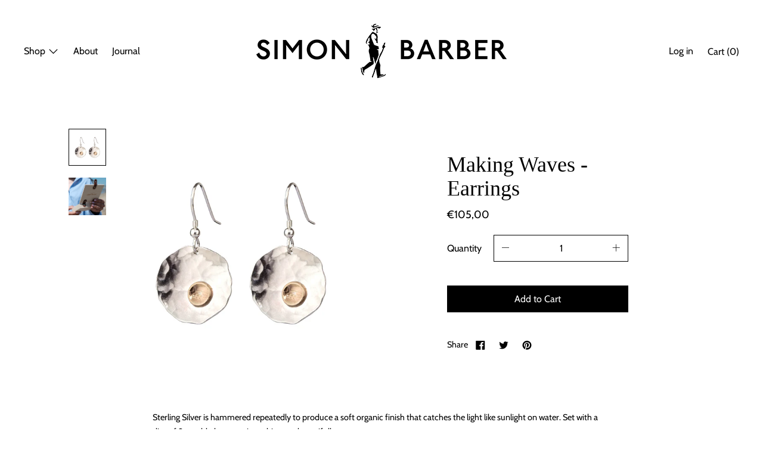

--- FILE ---
content_type: text/css
request_url: https://simonbarberjewellery.ie/cdn/shop/t/4/assets/theme.scss.css?v=181101093921101514911759252237
body_size: 31555
content:
@font-face{font-family:Cabin;font-weight:400;font-style:normal;src:url(//simonbarberjewellery.ie/cdn/fonts/cabin/cabin_n4.cefc6494a78f87584a6f312fea532919154f66fe.woff2?h1=c2ltb25iYXJiZXJqZXdlbGxlcnkuaWU&h2=ZmluZGluZ3MtamV3ZWxsZXJ5Lmll&h3=ZmluZGluZ3NqZXdlbGxlcnkuaWU&h4=c2ltb25iYXJiZXJqZXdlbGxlcnkuY29t&h5=c2ltb25iYXJiZXIuaWU&h6=c2ItZGV2LXBpcXVhbnQuYWNjb3VudC5teXNob3BpZnkuY29t&hmac=9ac30ea2e3ddc9976e1cbc5f98b50cbd10580e156c0126788e0df014381a6af4) format("woff2"),url(//simonbarberjewellery.ie/cdn/fonts/cabin/cabin_n4.8c16611b00f59d27f4b27ce4328dfe514ce77517.woff?h1=c2ltb25iYXJiZXJqZXdlbGxlcnkuaWU&h2=ZmluZGluZ3MtamV3ZWxsZXJ5Lmll&h3=ZmluZGluZ3NqZXdlbGxlcnkuaWU&h4=c2ltb25iYXJiZXJqZXdlbGxlcnkuY29t&h5=c2ltb25iYXJiZXIuaWU&h6=c2ItZGV2LXBpcXVhbnQuYWNjb3VudC5teXNob3BpZnkuY29t&hmac=f257b9a4fec5988a5e65361c266f16fba6cf51594f2d626f6e3346a307e5b969) format("woff")}@font-face{font-family:Cabin;font-weight:400;font-style:normal;src:url(//simonbarberjewellery.ie/cdn/fonts/cabin/cabin_n4.cefc6494a78f87584a6f312fea532919154f66fe.woff2?h1=c2ltb25iYXJiZXJqZXdlbGxlcnkuaWU&h2=ZmluZGluZ3MtamV3ZWxsZXJ5Lmll&h3=ZmluZGluZ3NqZXdlbGxlcnkuaWU&h4=c2ltb25iYXJiZXJqZXdlbGxlcnkuY29t&h5=c2ltb25iYXJiZXIuaWU&h6=c2ItZGV2LXBpcXVhbnQuYWNjb3VudC5teXNob3BpZnkuY29t&hmac=9ac30ea2e3ddc9976e1cbc5f98b50cbd10580e156c0126788e0df014381a6af4) format("woff2"),url(//simonbarberjewellery.ie/cdn/fonts/cabin/cabin_n4.8c16611b00f59d27f4b27ce4328dfe514ce77517.woff?h1=c2ltb25iYXJiZXJqZXdlbGxlcnkuaWU&h2=ZmluZGluZ3MtamV3ZWxsZXJ5Lmll&h3=ZmluZGluZ3NqZXdlbGxlcnkuaWU&h4=c2ltb25iYXJiZXJqZXdlbGxlcnkuY29t&h5=c2ltb25iYXJiZXIuaWU&h6=c2ItZGV2LXBpcXVhbnQuYWNjb3VudC5teXNob3BpZnkuY29t&hmac=f257b9a4fec5988a5e65361c266f16fba6cf51594f2d626f6e3346a307e5b969) format("woff")}@font-face{font-family:Cabin;font-weight:700;font-style:normal;src:url(//simonbarberjewellery.ie/cdn/fonts/cabin/cabin_n7.255204a342bfdbc9ae2017bd4e6a90f8dbb2f561.woff2?h1=c2ltb25iYXJiZXJqZXdlbGxlcnkuaWU&h2=ZmluZGluZ3MtamV3ZWxsZXJ5Lmll&h3=ZmluZGluZ3NqZXdlbGxlcnkuaWU&h4=c2ltb25iYXJiZXJqZXdlbGxlcnkuY29t&h5=c2ltb25iYXJiZXIuaWU&h6=c2ItZGV2LXBpcXVhbnQuYWNjb3VudC5teXNob3BpZnkuY29t&hmac=ea3f86ed2c91db372283d4b337d2101c2589143d27c11b4056100a1b7de1d2c2) format("woff2"),url(//simonbarberjewellery.ie/cdn/fonts/cabin/cabin_n7.e2afa22a0d0f4b64da3569c990897429d40ff5c0.woff?h1=c2ltb25iYXJiZXJqZXdlbGxlcnkuaWU&h2=ZmluZGluZ3MtamV3ZWxsZXJ5Lmll&h3=ZmluZGluZ3NqZXdlbGxlcnkuaWU&h4=c2ltb25iYXJiZXJqZXdlbGxlcnkuY29t&h5=c2ltb25iYXJiZXIuaWU&h6=c2ItZGV2LXBpcXVhbnQuYWNjb3VudC5teXNob3BpZnkuY29t&hmac=89b7495f4a57b65e88f5d3c86b6cbefc50091ee498341695c904782d9c7d4af2) format("woff")}@font-face{font-family:Cabin;font-weight:400;font-style:italic;src:url(//simonbarberjewellery.ie/cdn/fonts/cabin/cabin_i4.d89c1b32b09ecbc46c12781fcf7b2085f17c0be9.woff2?h1=c2ltb25iYXJiZXJqZXdlbGxlcnkuaWU&h2=ZmluZGluZ3MtamV3ZWxsZXJ5Lmll&h3=ZmluZGluZ3NqZXdlbGxlcnkuaWU&h4=c2ltb25iYXJiZXJqZXdlbGxlcnkuY29t&h5=c2ltb25iYXJiZXIuaWU&h6=c2ItZGV2LXBpcXVhbnQuYWNjb3VudC5teXNob3BpZnkuY29t&hmac=dd97f8e8d6dd12c424fe155b236d45ef184fe52f20867f365d3006bee521c358) format("woff2"),url(//simonbarberjewellery.ie/cdn/fonts/cabin/cabin_i4.0a521b11d0b69adfc41e22a263eec7c02aecfe99.woff?h1=c2ltb25iYXJiZXJqZXdlbGxlcnkuaWU&h2=ZmluZGluZ3MtamV3ZWxsZXJ5Lmll&h3=ZmluZGluZ3NqZXdlbGxlcnkuaWU&h4=c2ltb25iYXJiZXJqZXdlbGxlcnkuY29t&h5=c2ltb25iYXJiZXIuaWU&h6=c2ItZGV2LXBpcXVhbnQuYWNjb3VudC5teXNob3BpZnkuY29t&hmac=dfd9d014321a2444d6a80e6965359d3266848f5de7ce81c5da72389d9e7bc54a) format("woff")}@font-face{font-family:Cabin;font-weight:700;font-style:italic;src:url(//simonbarberjewellery.ie/cdn/fonts/cabin/cabin_i7.ef2404c08a493e7ccbc92d8c39adf683f40e1fb5.woff2?h1=c2ltb25iYXJiZXJqZXdlbGxlcnkuaWU&h2=ZmluZGluZ3MtamV3ZWxsZXJ5Lmll&h3=ZmluZGluZ3NqZXdlbGxlcnkuaWU&h4=c2ltb25iYXJiZXJqZXdlbGxlcnkuY29t&h5=c2ltb25iYXJiZXIuaWU&h6=c2ItZGV2LXBpcXVhbnQuYWNjb3VudC5teXNob3BpZnkuY29t&hmac=7db968c00715a9ba6a0a100e26e960639d2e9fb406455bc7f6ba325863f7f7ca) format("woff2"),url(//simonbarberjewellery.ie/cdn/fonts/cabin/cabin_i7.480421791818000fc8a5d4134822321b5d7964f8.woff?h1=c2ltb25iYXJiZXJqZXdlbGxlcnkuaWU&h2=ZmluZGluZ3MtamV3ZWxsZXJ5Lmll&h3=ZmluZGluZ3NqZXdlbGxlcnkuaWU&h4=c2ltb25iYXJiZXJqZXdlbGxlcnkuY29t&h5=c2ltb25iYXJiZXIuaWU&h6=c2ItZGV2LXBpcXVhbnQuYWNjb3VudC5teXNob3BpZnkuY29t&hmac=222353a479f812f43dfd31718c92e682ca67173ba032815ae5022fa07e45ea4d) format("woff")}.grid{*zoom: 1;margin:0 0 0 -60px;padding:0;list-style:none}.grid:after{content:"";display:table;clear:both}@media only screen and (min-width: 1400px){.grid{margin-left:-80px}}.grid__item{float:left;width:100%;padding-left:60px}@media only screen and (min-width: 1400px){.grid__item{padding-left:80px}}.grid__item[class*=--push]{position:relative}.grid--half-gutter{margin-left:-30px}.grid--half-gutter .grid__item{padding-left:30px}.grid--full{margin-left:0}.grid--full>.grid__item{padding-left:0}.grid--inline{text-align:center}.grid--inline>.grid__item{text-align:left;display:inline-block;float:none;vertical-align:top}.grid--rev{text-align:left;direction:rtl}.grid--rev>.grid__item{float:right;text-align:left;direction:ltr}@media only screen and (max-width: 749px){.sm--m0{margin:0}.sm--grid{*zoom: 1;margin:0 0 0 -60px;padding:0;list-style:none}.sm--grid:after{content:"";display:table;clear:both}.sm--grid__item{float:left;width:100%;padding-left:60px}.sm--grid__item[class*=--push]{position:relative}.sm--grid--half-gutter{margin-left:-30px}.sm--grid--half-gutter .grid__item{padding-left:30px}.sm--grid--full{margin-left:0}.sm--grid--full>.grid__item{padding-left:0}.sm--grid--inline{text-align:center}.sm--grid--inline>.grid__item{text-align:left;display:inline-block;float:none;vertical-align:top}.sm--grid--rev{text-align:left;direction:rtl}.sm--grid--rev>.grid__item{float:right;text-align:left;direction:ltr}}@media only screen and (max-width: 749px) and (min-width: 1400px){.sm--grid{margin-left:-80px}}@media only screen and (max-width: 749px) and (min-width: 1400px){.sm--grid__item{padding-left:80px}}@media only screen and (min-width: 480px){.pm--m0{margin:0}.pm--grid{*zoom: 1;margin:0 0 0 -60px;padding:0;list-style:none}.pm--grid:after{content:"";display:table;clear:both}.pm--grid__item{float:left;width:100%;padding-left:60px}.pm--grid__item[class*=--push]{position:relative}.pm--grid--half-gutter{margin-left:-30px}.pm--grid--half-gutter .grid__item{padding-left:30px}.pm--grid--full{margin-left:0}.pm--grid--full>.grid__item{padding-left:0}.pm--grid--inline{text-align:center}.pm--grid--inline>.grid__item{text-align:left;display:inline-block;float:none;vertical-align:top}.pm--grid--rev{text-align:left;direction:rtl}.pm--grid--rev>.grid__item{float:right;text-align:left;direction:ltr}}@media only screen and (min-width: 480px) and (min-width: 1400px){.pm--grid{margin-left:-80px}}@media only screen and (min-width: 480px) and (min-width: 1400px){.pm--grid__item{padding-left:80px}}@media only screen and (min-width: 750px) and (max-width: 989px){.md--m0{margin:0}.md--grid{*zoom: 1;margin:0 0 0 -60px;padding:0;list-style:none}.md--grid:after{content:"";display:table;clear:both}.md--grid__item{float:left;width:100%;padding-left:60px}.md--grid__item[class*=--push]{position:relative}.md--grid--half-gutter{margin-left:-30px}.md--grid--half-gutter .grid__item{padding-left:30px}.md--grid--full{margin-left:0}.md--grid--full>.grid__item{padding-left:0}.md--grid--inline{text-align:center}.md--grid--inline>.grid__item{text-align:left;display:inline-block;float:none;vertical-align:top}.md--grid--rev{text-align:left;direction:rtl}.md--grid--rev>.grid__item{float:right;text-align:left;direction:ltr}}@media only screen and (min-width: 750px) and (max-width: 989px) and (min-width: 1400px){.md--grid{margin-left:-80px}}@media only screen and (min-width: 750px) and (max-width: 989px) and (min-width: 1400px){.md--grid__item{padding-left:80px}}@media only screen and (max-width: 989px){.md--dn--m0{margin:0}.md--dn--grid{*zoom: 1;margin:0 0 0 -60px;padding:0;list-style:none}.md--dn--grid:after{content:"";display:table;clear:both}.md--dn--grid__item{float:left;width:100%;padding-left:60px}.md--dn--grid__item[class*=--push]{position:relative}.md--dn--grid--half-gutter{margin-left:-30px}.md--dn--grid--half-gutter .grid__item{padding-left:30px}.md--dn--grid--full{margin-left:0}.md--dn--grid--full>.grid__item{padding-left:0}.md--dn--grid--inline{text-align:center}.md--dn--grid--inline>.grid__item{text-align:left;display:inline-block;float:none;vertical-align:top}.md--dn--grid--rev{text-align:left;direction:rtl}.md--dn--grid--rev>.grid__item{float:right;text-align:left;direction:ltr}}@media only screen and (max-width: 989px) and (min-width: 1400px){.md--dn--grid{margin-left:-80px}}@media only screen and (max-width: 989px) and (min-width: 1400px){.md--dn--grid__item{padding-left:80px}}@media only screen and (min-width: 750px){.md--up--m0{margin:0}.md--up--grid{*zoom: 1;margin:0 0 0 -60px;padding:0;list-style:none}.md--up--grid:after{content:"";display:table;clear:both}.md--up--grid__item{float:left;width:100%;padding-left:60px}.md--up--grid__item[class*=--push]{position:relative}.md--up--grid--half-gutter{margin-left:-30px}.md--up--grid--half-gutter .grid__item{padding-left:30px}.md--up--grid--full{margin-left:0}.md--up--grid--full>.grid__item{padding-left:0}.md--up--grid--inline{text-align:center}.md--up--grid--inline>.grid__item{text-align:left;display:inline-block;float:none;vertical-align:top}.md--up--grid--rev{text-align:left;direction:rtl}.md--up--grid--rev>.grid__item{float:right;text-align:left;direction:ltr}}@media only screen and (min-width: 750px) and (min-width: 1400px){.md--up--grid{margin-left:-80px}}@media only screen and (min-width: 750px) and (min-width: 1400px){.md--up--grid__item{padding-left:80px}}@media only screen and (min-width: 990px) and (max-width: 1399px){.lg--m0{margin:0}.lg--grid{*zoom: 1;margin:0 0 0 -60px;padding:0;list-style:none}.lg--grid:after{content:"";display:table;clear:both}.lg--grid__item{float:left;width:100%;padding-left:60px}.lg--grid__item[class*=--push]{position:relative}.lg--grid--half-gutter{margin-left:-30px}.lg--grid--half-gutter .grid__item{padding-left:30px}.lg--grid--full{margin-left:0}.lg--grid--full>.grid__item{padding-left:0}.lg--grid--inline{text-align:center}.lg--grid--inline>.grid__item{text-align:left;display:inline-block;float:none;vertical-align:top}.lg--grid--rev{text-align:left;direction:rtl}.lg--grid--rev>.grid__item{float:right;text-align:left;direction:ltr}}@media only screen and (min-width: 990px) and (max-width: 1399px) and (min-width: 1400px){.lg--grid{margin-left:-80px}}@media only screen and (min-width: 990px) and (max-width: 1399px) and (min-width: 1400px){.lg--grid__item{padding-left:80px}}@media only screen and (min-width: 990px){.lg--up--m0{margin:0}.lg--up--grid{*zoom: 1;margin:0 0 0 -60px;padding:0;list-style:none}.lg--up--grid:after{content:"";display:table;clear:both}.lg--up--grid__item{float:left;width:100%;padding-left:60px}.lg--up--grid__item[class*=--push]{position:relative}.lg--up--grid--half-gutter{margin-left:-30px}.lg--up--grid--half-gutter .grid__item{padding-left:30px}.lg--up--grid--full{margin-left:0}.lg--up--grid--full>.grid__item{padding-left:0}.lg--up--grid--inline{text-align:center}.lg--up--grid--inline>.grid__item{text-align:left;display:inline-block;float:none;vertical-align:top}.lg--up--grid--rev{text-align:left;direction:rtl}.lg--up--grid--rev>.grid__item{float:right;text-align:left;direction:ltr}}@media only screen and (min-width: 990px) and (min-width: 1400px){.lg--up--grid{margin-left:-80px}}@media only screen and (min-width: 990px) and (min-width: 1400px){.lg--up--grid__item{padding-left:80px}}@media only screen and (min-width: 1400px){.wd--m0{margin:0}.wd--grid{*zoom: 1;margin:0 0 0 -60px;padding:0;list-style:none}.wd--grid:after{content:"";display:table;clear:both}.wd--grid__item{float:left;width:100%;padding-left:60px}.wd--grid__item[class*=--push]{position:relative}.wd--grid--half-gutter{margin-left:-30px}.wd--grid--half-gutter .grid__item{padding-left:30px}.wd--grid--full{margin-left:0}.wd--grid--full>.grid__item{padding-left:0}.wd--grid--inline{text-align:center}.wd--grid--inline>.grid__item{text-align:left;display:inline-block;float:none;vertical-align:top}.wd--grid--rev{text-align:left;direction:rtl}.wd--grid--rev>.grid__item{float:right;text-align:left;direction:ltr}}@media only screen and (min-width: 1400px) and (min-width: 1400px){.wd--grid{margin-left:-80px}}@media only screen and (min-width: 1400px) and (min-width: 1400px){.wd--grid__item{padding-left:80px}}.one-whole{width:100%}.one-half{width:50%}.one-third{width:33.33333%}.two-thirds{width:66.66667%}.one-quarter{width:25%}.two-quarters{width:50%}.three-quarters{width:75%}.one-fifth{width:20%}.two-fifths{width:40%}.three-fifths{width:60%}.four-fifths{width:80%}.one-sixth{width:16.66667%}.two-sixths{width:33.33333%}.three-sixths{width:50%}.four-sixths{width:66.66667%}.five-sixths{width:83.33333%}.one-seventh{width:14.28571%}.two-sevenths{width:28.57143%}.three-sevenths{width:42.85714%}.four-sevenths{width:57.14286%}.five-sevenths{width:71.42857%}.six-sevenths{width:85.71429%}.one-eighth{width:12.5%}.two-eighths{width:25%}.three-eighths{width:37.5%}.four-eighths{width:50%}.five-eighths{width:62.5%}.six-eighths{width:75%}.seven-eighths{width:87.5%}.one-tenth{width:10%}.two-tenths{width:20%}.three-tenths{width:30%}.four-tenths{width:40%}.five-tenths{width:50%}.six-tenths{width:60%}.seven-tenths{width:70%}.eight-tenths{width:80%}.nine-tenths{width:90%}.one-twelfth{width:8.33333%}.two-twelfths{width:16.66667%}.three-twelfths{width:25%}.four-twelfths{width:33.33333%}.five-twelfths{width:41.66667%}.six-twelfths{width:50%}.seven-twelfths{width:58.33333%}.eight-twelfths{width:66.66667%}.nine-twelfths{width:75%}.ten-twelfths{width:83.33333%}.eleven-twelfths{width:91.66667%}.show{display:block!important}.hide{display:none!important}.text-left{text-align:left!important}.text-right{text-align:right!important}.text-center{text-align:center!important}.grid--uniform .one-half:nth-child(odd),.grid--uniform .one-third:nth-child(3n+1),.grid--uniform .one-quarter:nth-child(4n+1),.grid--uniform .one-fifth:nth-child(5n+1),.grid--uniform .one-sixth:nth-child(6n+1),.grid--uniform .two-sixths:nth-child(3n+1),.grid--uniform .three-sixths:nth-child(odd),.grid--uniform .one-eighth:nth-child(8n+1),.grid--uniform .two-eighths:nth-child(4n+1),.grid--uniform .four-eighths:nth-child(odd),.grid--uniform .five-tenths:nth-child(odd),.grid--uniform .one-twelfth:nth-child(12n+1),.grid--uniform .two-twelfths:nth-child(6n+1),.grid--uniform .three-twelfths:nth-child(4n+1),.grid--uniform .four-twelfths:nth-child(3n+1),.grid--uniform .six-twelfths:nth-child(odd){clear:both}@media only screen and (max-width: 749px){.sm--one-whole{width:100%}.sm--one-half{width:50%}.sm--one-third{width:33.33333%}.sm--two-thirds{width:66.66667%}.sm--one-quarter{width:25%}.sm--two-quarters{width:50%}.sm--three-quarters{width:75%}.sm--one-fifth{width:20%}.sm--two-fifths{width:40%}.sm--three-fifths{width:60%}.sm--four-fifths{width:80%}.sm--one-sixth{width:16.66667%}.sm--two-sixths{width:33.33333%}.sm--three-sixths{width:50%}.sm--four-sixths{width:66.66667%}.sm--five-sixths{width:83.33333%}.sm--one-seventh{width:14.28571%}.sm--two-sevenths{width:28.57143%}.sm--three-sevenths{width:42.85714%}.sm--four-sevenths{width:57.14286%}.sm--five-sevenths{width:71.42857%}.sm--six-sevenths{width:85.71429%}.sm--one-eighth{width:12.5%}.sm--two-eighths{width:25%}.sm--three-eighths{width:37.5%}.sm--four-eighths{width:50%}.sm--five-eighths{width:62.5%}.sm--six-eighths{width:75%}.sm--seven-eighths{width:87.5%}.sm--one-tenth{width:10%}.sm--two-tenths{width:20%}.sm--three-tenths{width:30%}.sm--four-tenths{width:40%}.sm--five-tenths{width:50%}.sm--six-tenths{width:60%}.sm--seven-tenths{width:70%}.sm--eight-tenths{width:80%}.sm--nine-tenths{width:90%}.sm--one-twelfth{width:8.33333%}.sm--two-twelfths{width:16.66667%}.sm--three-twelfths{width:25%}.sm--four-twelfths{width:33.33333%}.sm--five-twelfths{width:41.66667%}.sm--six-twelfths{width:50%}.sm--seven-twelfths{width:58.33333%}.sm--eight-twelfths{width:66.66667%}.sm--nine-twelfths{width:75%}.sm--ten-twelfths{width:83.33333%}.sm--eleven-twelfths{width:91.66667%}.grid--uniform .sm--one-half:nth-child(odd),.grid--uniform .sm--one-third:nth-child(3n+1),.grid--uniform .sm--one-quarter:nth-child(4n+1),.grid--uniform .sm--one-fifth:nth-child(5n+1),.grid--uniform .sm--one-sixth:nth-child(6n+1),.grid--uniform .sm--two-sixths:nth-child(3n+1),.grid--uniform .sm--three-sixths:nth-child(odd),.grid--uniform .sm--one-eighth:nth-child(8n+1),.grid--uniform .sm--two-eighths:nth-child(4n+1),.grid--uniform .sm--four-eighths:nth-child(odd),.grid--uniform .sm--five-tenths:nth-child(odd),.grid--uniform .sm--one-twelfth:nth-child(12n+1),.grid--uniform .sm--two-twelfths:nth-child(6n+1),.grid--uniform .sm--three-twelfths:nth-child(4n+1),.grid--uniform .sm--four-twelfths:nth-child(3n+1),.grid--uniform .sm--six-twelfths:nth-child(odd){clear:both}.sm--show{display:block!important}.sm--hide{display:none!important}.sm--text-left{text-align:left!important}.sm--text-right{text-align:right!important}.sm--text-center{text-align:center!important}}@media only screen and (min-width: 480px){.pm--one-whole{width:100%}.pm--one-half{width:50%}.pm--one-third{width:33.33333%}.pm--two-thirds{width:66.66667%}.pm--one-quarter{width:25%}.pm--two-quarters{width:50%}.pm--three-quarters{width:75%}.pm--one-fifth{width:20%}.pm--two-fifths{width:40%}.pm--three-fifths{width:60%}.pm--four-fifths{width:80%}.pm--one-sixth{width:16.66667%}.pm--two-sixths{width:33.33333%}.pm--three-sixths{width:50%}.pm--four-sixths{width:66.66667%}.pm--five-sixths{width:83.33333%}.pm--one-seventh{width:14.28571%}.pm--two-sevenths{width:28.57143%}.pm--three-sevenths{width:42.85714%}.pm--four-sevenths{width:57.14286%}.pm--five-sevenths{width:71.42857%}.pm--six-sevenths{width:85.71429%}.pm--one-eighth{width:12.5%}.pm--two-eighths{width:25%}.pm--three-eighths{width:37.5%}.pm--four-eighths{width:50%}.pm--five-eighths{width:62.5%}.pm--six-eighths{width:75%}.pm--seven-eighths{width:87.5%}.pm--one-tenth{width:10%}.pm--two-tenths{width:20%}.pm--three-tenths{width:30%}.pm--four-tenths{width:40%}.pm--five-tenths{width:50%}.pm--six-tenths{width:60%}.pm--seven-tenths{width:70%}.pm--eight-tenths{width:80%}.pm--nine-tenths{width:90%}.pm--one-twelfth{width:8.33333%}.pm--two-twelfths{width:16.66667%}.pm--three-twelfths{width:25%}.pm--four-twelfths{width:33.33333%}.pm--five-twelfths{width:41.66667%}.pm--six-twelfths{width:50%}.pm--seven-twelfths{width:58.33333%}.pm--eight-twelfths{width:66.66667%}.pm--nine-twelfths{width:75%}.pm--ten-twelfths{width:83.33333%}.pm--eleven-twelfths{width:91.66667%}.grid--uniform .pm--one-half:nth-child(odd),.grid--uniform .pm--one-third:nth-child(3n+1),.grid--uniform .pm--one-quarter:nth-child(4n+1),.grid--uniform .pm--one-fifth:nth-child(5n+1),.grid--uniform .pm--one-sixth:nth-child(6n+1),.grid--uniform .pm--two-sixths:nth-child(3n+1),.grid--uniform .pm--three-sixths:nth-child(odd),.grid--uniform .pm--one-eighth:nth-child(8n+1),.grid--uniform .pm--two-eighths:nth-child(4n+1),.grid--uniform .pm--four-eighths:nth-child(odd),.grid--uniform .pm--five-tenths:nth-child(odd),.grid--uniform .pm--one-twelfth:nth-child(12n+1),.grid--uniform .pm--two-twelfths:nth-child(6n+1),.grid--uniform .pm--three-twelfths:nth-child(4n+1),.grid--uniform .pm--four-twelfths:nth-child(3n+1),.grid--uniform .pm--six-twelfths:nth-child(odd){clear:both}.pm--show{display:block!important}.pm--hide{display:none!important}.pm--text-left{text-align:left!important}.pm--text-right{text-align:right!important}.pm--text-center{text-align:center!important}}@media only screen and (min-width: 750px) and (max-width: 989px){.md--one-whole{width:100%}.md--one-half{width:50%}.md--one-third{width:33.33333%}.md--two-thirds{width:66.66667%}.md--one-quarter{width:25%}.md--two-quarters{width:50%}.md--three-quarters{width:75%}.md--one-fifth{width:20%}.md--two-fifths{width:40%}.md--three-fifths{width:60%}.md--four-fifths{width:80%}.md--one-sixth{width:16.66667%}.md--two-sixths{width:33.33333%}.md--three-sixths{width:50%}.md--four-sixths{width:66.66667%}.md--five-sixths{width:83.33333%}.md--one-seventh{width:14.28571%}.md--two-sevenths{width:28.57143%}.md--three-sevenths{width:42.85714%}.md--four-sevenths{width:57.14286%}.md--five-sevenths{width:71.42857%}.md--six-sevenths{width:85.71429%}.md--one-eighth{width:12.5%}.md--two-eighths{width:25%}.md--three-eighths{width:37.5%}.md--four-eighths{width:50%}.md--five-eighths{width:62.5%}.md--six-eighths{width:75%}.md--seven-eighths{width:87.5%}.md--one-tenth{width:10%}.md--two-tenths{width:20%}.md--three-tenths{width:30%}.md--four-tenths{width:40%}.md--five-tenths{width:50%}.md--six-tenths{width:60%}.md--seven-tenths{width:70%}.md--eight-tenths{width:80%}.md--nine-tenths{width:90%}.md--one-twelfth{width:8.33333%}.md--two-twelfths{width:16.66667%}.md--three-twelfths{width:25%}.md--four-twelfths{width:33.33333%}.md--five-twelfths{width:41.66667%}.md--six-twelfths{width:50%}.md--seven-twelfths{width:58.33333%}.md--eight-twelfths{width:66.66667%}.md--nine-twelfths{width:75%}.md--ten-twelfths{width:83.33333%}.md--eleven-twelfths{width:91.66667%}.grid--uniform .md--one-half:nth-child(odd),.grid--uniform .md--one-third:nth-child(3n+1),.grid--uniform .md--one-quarter:nth-child(4n+1),.grid--uniform .md--one-fifth:nth-child(5n+1),.grid--uniform .md--one-sixth:nth-child(6n+1),.grid--uniform .md--two-sixths:nth-child(3n+1),.grid--uniform .md--three-sixths:nth-child(odd),.grid--uniform .md--one-eighth:nth-child(8n+1),.grid--uniform .md--two-eighths:nth-child(4n+1),.grid--uniform .md--four-eighths:nth-child(odd),.grid--uniform .md--five-tenths:nth-child(odd),.grid--uniform .md--one-twelfth:nth-child(12n+1),.grid--uniform .md--two-twelfths:nth-child(6n+1),.grid--uniform .md--three-twelfths:nth-child(4n+1),.grid--uniform .md--four-twelfths:nth-child(3n+1),.grid--uniform .md--six-twelfths:nth-child(odd){clear:both}.md--show{display:block!important}.md--hide{display:none!important}.md--text-left{text-align:left!important}.md--text-right{text-align:right!important}.md--text-center{text-align:center!important}}@media only screen and (max-width: 989px){.md--dn--one-whole{width:100%}.md--dn--one-half{width:50%}.md--dn--one-third{width:33.33333%}.md--dn--two-thirds{width:66.66667%}.md--dn--one-quarter{width:25%}.md--dn--two-quarters{width:50%}.md--dn--three-quarters{width:75%}.md--dn--one-fifth{width:20%}.md--dn--two-fifths{width:40%}.md--dn--three-fifths{width:60%}.md--dn--four-fifths{width:80%}.md--dn--one-sixth{width:16.66667%}.md--dn--two-sixths{width:33.33333%}.md--dn--three-sixths{width:50%}.md--dn--four-sixths{width:66.66667%}.md--dn--five-sixths{width:83.33333%}.md--dn--one-seventh{width:14.28571%}.md--dn--two-sevenths{width:28.57143%}.md--dn--three-sevenths{width:42.85714%}.md--dn--four-sevenths{width:57.14286%}.md--dn--five-sevenths{width:71.42857%}.md--dn--six-sevenths{width:85.71429%}.md--dn--one-eighth{width:12.5%}.md--dn--two-eighths{width:25%}.md--dn--three-eighths{width:37.5%}.md--dn--four-eighths{width:50%}.md--dn--five-eighths{width:62.5%}.md--dn--six-eighths{width:75%}.md--dn--seven-eighths{width:87.5%}.md--dn--one-tenth{width:10%}.md--dn--two-tenths{width:20%}.md--dn--three-tenths{width:30%}.md--dn--four-tenths{width:40%}.md--dn--five-tenths{width:50%}.md--dn--six-tenths{width:60%}.md--dn--seven-tenths{width:70%}.md--dn--eight-tenths{width:80%}.md--dn--nine-tenths{width:90%}.md--dn--one-twelfth{width:8.33333%}.md--dn--two-twelfths{width:16.66667%}.md--dn--three-twelfths{width:25%}.md--dn--four-twelfths{width:33.33333%}.md--dn--five-twelfths{width:41.66667%}.md--dn--six-twelfths{width:50%}.md--dn--seven-twelfths{width:58.33333%}.md--dn--eight-twelfths{width:66.66667%}.md--dn--nine-twelfths{width:75%}.md--dn--ten-twelfths{width:83.33333%}.md--dn--eleven-twelfths{width:91.66667%}.grid--uniform .md--dn--one-half:nth-child(odd),.grid--uniform .md--dn--one-third:nth-child(3n+1),.grid--uniform .md--dn--one-quarter:nth-child(4n+1),.grid--uniform .md--dn--one-fifth:nth-child(5n+1),.grid--uniform .md--dn--one-sixth:nth-child(6n+1),.grid--uniform .md--dn--two-sixths:nth-child(3n+1),.grid--uniform .md--dn--three-sixths:nth-child(odd),.grid--uniform .md--dn--one-eighth:nth-child(8n+1),.grid--uniform .md--dn--two-eighths:nth-child(4n+1),.grid--uniform .md--dn--four-eighths:nth-child(odd),.grid--uniform .md--dn--five-tenths:nth-child(odd),.grid--uniform .md--dn--one-twelfth:nth-child(12n+1),.grid--uniform .md--dn--two-twelfths:nth-child(6n+1),.grid--uniform .md--dn--three-twelfths:nth-child(4n+1),.grid--uniform .md--dn--four-twelfths:nth-child(3n+1),.grid--uniform .md--dn--six-twelfths:nth-child(odd){clear:both}.md--dn--show{display:block!important}.md--dn--hide{display:none!important}.md--dn--text-left{text-align:left!important}.md--dn--text-right{text-align:right!important}.md--dn--text-center{text-align:center!important}}@media only screen and (min-width: 750px){.md--up--one-whole{width:100%}.md--up--one-half{width:50%}.md--up--one-third{width:33.33333%}.md--up--two-thirds{width:66.66667%}.md--up--one-quarter{width:25%}.md--up--two-quarters{width:50%}.md--up--three-quarters{width:75%}.md--up--one-fifth{width:20%}.md--up--two-fifths{width:40%}.md--up--three-fifths{width:60%}.md--up--four-fifths{width:80%}.md--up--one-sixth{width:16.66667%}.md--up--two-sixths{width:33.33333%}.md--up--three-sixths{width:50%}.md--up--four-sixths{width:66.66667%}.md--up--five-sixths{width:83.33333%}.md--up--one-seventh{width:14.28571%}.md--up--two-sevenths{width:28.57143%}.md--up--three-sevenths{width:42.85714%}.md--up--four-sevenths{width:57.14286%}.md--up--five-sevenths{width:71.42857%}.md--up--six-sevenths{width:85.71429%}.md--up--one-eighth{width:12.5%}.md--up--two-eighths{width:25%}.md--up--three-eighths{width:37.5%}.md--up--four-eighths{width:50%}.md--up--five-eighths{width:62.5%}.md--up--six-eighths{width:75%}.md--up--seven-eighths{width:87.5%}.md--up--one-tenth{width:10%}.md--up--two-tenths{width:20%}.md--up--three-tenths{width:30%}.md--up--four-tenths{width:40%}.md--up--five-tenths{width:50%}.md--up--six-tenths{width:60%}.md--up--seven-tenths{width:70%}.md--up--eight-tenths{width:80%}.md--up--nine-tenths{width:90%}.md--up--one-twelfth{width:8.33333%}.md--up--two-twelfths{width:16.66667%}.md--up--three-twelfths{width:25%}.md--up--four-twelfths{width:33.33333%}.md--up--five-twelfths{width:41.66667%}.md--up--six-twelfths{width:50%}.md--up--seven-twelfths{width:58.33333%}.md--up--eight-twelfths{width:66.66667%}.md--up--nine-twelfths{width:75%}.md--up--ten-twelfths{width:83.33333%}.md--up--eleven-twelfths{width:91.66667%}.grid--uniform .md--up--one-half:nth-child(odd),.grid--uniform .md--up--one-third:nth-child(3n+1),.grid--uniform .md--up--one-quarter:nth-child(4n+1),.grid--uniform .md--up--one-fifth:nth-child(5n+1),.grid--uniform .md--up--one-sixth:nth-child(6n+1),.grid--uniform .md--up--two-sixths:nth-child(3n+1),.grid--uniform .md--up--three-sixths:nth-child(odd),.grid--uniform .md--up--one-eighth:nth-child(8n+1),.grid--uniform .md--up--two-eighths:nth-child(4n+1),.grid--uniform .md--up--four-eighths:nth-child(odd),.grid--uniform .md--up--five-tenths:nth-child(odd),.grid--uniform .md--up--one-twelfth:nth-child(12n+1),.grid--uniform .md--up--two-twelfths:nth-child(6n+1),.grid--uniform .md--up--three-twelfths:nth-child(4n+1),.grid--uniform .md--up--four-twelfths:nth-child(3n+1),.grid--uniform .md--up--six-twelfths:nth-child(odd){clear:both}.md--up--show{display:block!important}.md--up--hide{display:none!important}.md--up--text-left{text-align:left!important}.md--up--text-right{text-align:right!important}.md--up--text-center{text-align:center!important}}@media only screen and (min-width: 990px) and (max-width: 1399px){.lg--one-whole{width:100%}.lg--one-half{width:50%}.lg--one-third{width:33.33333%}.lg--two-thirds{width:66.66667%}.lg--one-quarter{width:25%}.lg--two-quarters{width:50%}.lg--three-quarters{width:75%}.lg--one-fifth{width:20%}.lg--two-fifths{width:40%}.lg--three-fifths{width:60%}.lg--four-fifths{width:80%}.lg--one-sixth{width:16.66667%}.lg--two-sixths{width:33.33333%}.lg--three-sixths{width:50%}.lg--four-sixths{width:66.66667%}.lg--five-sixths{width:83.33333%}.lg--one-seventh{width:14.28571%}.lg--two-sevenths{width:28.57143%}.lg--three-sevenths{width:42.85714%}.lg--four-sevenths{width:57.14286%}.lg--five-sevenths{width:71.42857%}.lg--six-sevenths{width:85.71429%}.lg--one-eighth{width:12.5%}.lg--two-eighths{width:25%}.lg--three-eighths{width:37.5%}.lg--four-eighths{width:50%}.lg--five-eighths{width:62.5%}.lg--six-eighths{width:75%}.lg--seven-eighths{width:87.5%}.lg--one-tenth{width:10%}.lg--two-tenths{width:20%}.lg--three-tenths{width:30%}.lg--four-tenths{width:40%}.lg--five-tenths{width:50%}.lg--six-tenths{width:60%}.lg--seven-tenths{width:70%}.lg--eight-tenths{width:80%}.lg--nine-tenths{width:90%}.lg--one-twelfth{width:8.33333%}.lg--two-twelfths{width:16.66667%}.lg--three-twelfths{width:25%}.lg--four-twelfths{width:33.33333%}.lg--five-twelfths{width:41.66667%}.lg--six-twelfths{width:50%}.lg--seven-twelfths{width:58.33333%}.lg--eight-twelfths{width:66.66667%}.lg--nine-twelfths{width:75%}.lg--ten-twelfths{width:83.33333%}.lg--eleven-twelfths{width:91.66667%}.grid--uniform .lg--one-half:nth-child(odd),.grid--uniform .lg--one-third:nth-child(3n+1),.grid--uniform .lg--one-quarter:nth-child(4n+1),.grid--uniform .lg--one-fifth:nth-child(5n+1),.grid--uniform .lg--one-sixth:nth-child(6n+1),.grid--uniform .lg--two-sixths:nth-child(3n+1),.grid--uniform .lg--three-sixths:nth-child(odd),.grid--uniform .lg--one-eighth:nth-child(8n+1),.grid--uniform .lg--two-eighths:nth-child(4n+1),.grid--uniform .lg--four-eighths:nth-child(odd),.grid--uniform .lg--five-tenths:nth-child(odd),.grid--uniform .lg--one-twelfth:nth-child(12n+1),.grid--uniform .lg--two-twelfths:nth-child(6n+1),.grid--uniform .lg--three-twelfths:nth-child(4n+1),.grid--uniform .lg--four-twelfths:nth-child(3n+1),.grid--uniform .lg--six-twelfths:nth-child(odd){clear:both}.lg--show{display:block!important}.lg--hide{display:none!important}.lg--text-left{text-align:left!important}.lg--text-right{text-align:right!important}.lg--text-center{text-align:center!important}}@media only screen and (min-width: 990px){.lg--up--one-whole{width:100%}.lg--up--one-half{width:50%}.lg--up--one-third{width:33.33333%}.lg--up--two-thirds{width:66.66667%}.lg--up--one-quarter{width:25%}.lg--up--two-quarters{width:50%}.lg--up--three-quarters{width:75%}.lg--up--one-fifth{width:20%}.lg--up--two-fifths{width:40%}.lg--up--three-fifths{width:60%}.lg--up--four-fifths{width:80%}.lg--up--one-sixth{width:16.66667%}.lg--up--two-sixths{width:33.33333%}.lg--up--three-sixths{width:50%}.lg--up--four-sixths{width:66.66667%}.lg--up--five-sixths{width:83.33333%}.lg--up--one-seventh{width:14.28571%}.lg--up--two-sevenths{width:28.57143%}.lg--up--three-sevenths{width:42.85714%}.lg--up--four-sevenths{width:57.14286%}.lg--up--five-sevenths{width:71.42857%}.lg--up--six-sevenths{width:85.71429%}.lg--up--one-eighth{width:12.5%}.lg--up--two-eighths{width:25%}.lg--up--three-eighths{width:37.5%}.lg--up--four-eighths{width:50%}.lg--up--five-eighths{width:62.5%}.lg--up--six-eighths{width:75%}.lg--up--seven-eighths{width:87.5%}.lg--up--one-tenth{width:10%}.lg--up--two-tenths{width:20%}.lg--up--three-tenths{width:30%}.lg--up--four-tenths{width:40%}.lg--up--five-tenths{width:50%}.lg--up--six-tenths{width:60%}.lg--up--seven-tenths{width:70%}.lg--up--eight-tenths{width:80%}.lg--up--nine-tenths{width:90%}.lg--up--one-twelfth{width:8.33333%}.lg--up--two-twelfths{width:16.66667%}.lg--up--three-twelfths{width:25%}.lg--up--four-twelfths{width:33.33333%}.lg--up--five-twelfths{width:41.66667%}.lg--up--six-twelfths{width:50%}.lg--up--seven-twelfths{width:58.33333%}.lg--up--eight-twelfths{width:66.66667%}.lg--up--nine-twelfths{width:75%}.lg--up--ten-twelfths{width:83.33333%}.lg--up--eleven-twelfths{width:91.66667%}.grid--uniform .lg--up--one-half:nth-child(odd),.grid--uniform .lg--up--one-third:nth-child(3n+1),.grid--uniform .lg--up--one-quarter:nth-child(4n+1),.grid--uniform .lg--up--one-fifth:nth-child(5n+1),.grid--uniform .lg--up--one-sixth:nth-child(6n+1),.grid--uniform .lg--up--two-sixths:nth-child(3n+1),.grid--uniform .lg--up--three-sixths:nth-child(odd),.grid--uniform .lg--up--one-eighth:nth-child(8n+1),.grid--uniform .lg--up--two-eighths:nth-child(4n+1),.grid--uniform .lg--up--four-eighths:nth-child(odd),.grid--uniform .lg--up--five-tenths:nth-child(odd),.grid--uniform .lg--up--one-twelfth:nth-child(12n+1),.grid--uniform .lg--up--two-twelfths:nth-child(6n+1),.grid--uniform .lg--up--three-twelfths:nth-child(4n+1),.grid--uniform .lg--up--four-twelfths:nth-child(3n+1),.grid--uniform .lg--up--six-twelfths:nth-child(odd){clear:both}.lg--up--show{display:block!important}.lg--up--hide{display:none!important}.lg--up--text-left{text-align:left!important}.lg--up--text-right{text-align:right!important}.lg--up--text-center{text-align:center!important}}@media only screen and (min-width: 1400px){.wd--one-whole{width:100%}.wd--one-half{width:50%}.wd--one-third{width:33.33333%}.wd--two-thirds{width:66.66667%}.wd--one-quarter{width:25%}.wd--two-quarters{width:50%}.wd--three-quarters{width:75%}.wd--one-fifth{width:20%}.wd--two-fifths{width:40%}.wd--three-fifths{width:60%}.wd--four-fifths{width:80%}.wd--one-sixth{width:16.66667%}.wd--two-sixths{width:33.33333%}.wd--three-sixths{width:50%}.wd--four-sixths{width:66.66667%}.wd--five-sixths{width:83.33333%}.wd--one-seventh{width:14.28571%}.wd--two-sevenths{width:28.57143%}.wd--three-sevenths{width:42.85714%}.wd--four-sevenths{width:57.14286%}.wd--five-sevenths{width:71.42857%}.wd--six-sevenths{width:85.71429%}.wd--one-eighth{width:12.5%}.wd--two-eighths{width:25%}.wd--three-eighths{width:37.5%}.wd--four-eighths{width:50%}.wd--five-eighths{width:62.5%}.wd--six-eighths{width:75%}.wd--seven-eighths{width:87.5%}.wd--one-tenth{width:10%}.wd--two-tenths{width:20%}.wd--three-tenths{width:30%}.wd--four-tenths{width:40%}.wd--five-tenths{width:50%}.wd--six-tenths{width:60%}.wd--seven-tenths{width:70%}.wd--eight-tenths{width:80%}.wd--nine-tenths{width:90%}.wd--one-twelfth{width:8.33333%}.wd--two-twelfths{width:16.66667%}.wd--three-twelfths{width:25%}.wd--four-twelfths{width:33.33333%}.wd--five-twelfths{width:41.66667%}.wd--six-twelfths{width:50%}.wd--seven-twelfths{width:58.33333%}.wd--eight-twelfths{width:66.66667%}.wd--nine-twelfths{width:75%}.wd--ten-twelfths{width:83.33333%}.wd--eleven-twelfths{width:91.66667%}.grid--uniform .wd--one-half:nth-child(odd),.grid--uniform .wd--one-third:nth-child(3n+1),.grid--uniform .wd--one-quarter:nth-child(4n+1),.grid--uniform .wd--one-fifth:nth-child(5n+1),.grid--uniform .wd--one-sixth:nth-child(6n+1),.grid--uniform .wd--two-sixths:nth-child(3n+1),.grid--uniform .wd--three-sixths:nth-child(odd),.grid--uniform .wd--one-eighth:nth-child(8n+1),.grid--uniform .wd--two-eighths:nth-child(4n+1),.grid--uniform .wd--four-eighths:nth-child(odd),.grid--uniform .wd--five-tenths:nth-child(odd),.grid--uniform .wd--one-twelfth:nth-child(12n+1),.grid--uniform .wd--two-twelfths:nth-child(6n+1),.grid--uniform .wd--three-twelfths:nth-child(4n+1),.grid--uniform .wd--four-twelfths:nth-child(3n+1),.grid--uniform .wd--six-twelfths:nth-child(odd){clear:both}.wd--show{display:block!important}.wd--hide{display:none!important}.wd--text-left{text-align:left!important}.wd--text-right{text-align:right!important}.wd--text-center{text-align:center!important}}@media only screen and (min-width: 750px){.md--up--push-one-half{left:50%}.md--up--push-one-third{left:33.33333%}.md--up--push-two-thirds{left:66.66667%}.md--up--push-one-quarter{left:25%}.md--up--push-two-quarters{left:50%}.md--up--push-three-quarters{left:75%}.md--up--push-one-fifth{left:20%}.md--up--push-two-fifths{left:40%}.md--up--push-three-fifths{left:60%}.md--up--push-four-fifths{left:80%}.md--up--push-one-sixth{left:16.66667%}.md--up--push-two-sixths{left:33.33333%}.md--up--push-three-sixths{left:50%}.md--up--push-four-sixths{left:66.66667%}.md--up--push-five-sixths{left:83.33333%}.md--up--push-one-eighth{left:12.5%}.md--up--push-two-eighths{left:25%}.md--up--push-three-eighths{left:37.5%}.md--up--push-four-eighths{left:50%}.md--up--push-five-eighths{left:62.5%}.md--up--push-six-eighths{left:75%}.md--up--push-seven-eighths{left:87.5%}.md--up--push-one-tenth{left:10%}.md--up--push-two-tenths{left:20%}.md--up--push-three-tenths{left:30%}.md--up--push-four-tenths{left:40%}.md--up--push-five-tenths{left:50%}.md--up--push-six-tenths{left:60%}.md--up--push-seven-tenths{left:70%}.md--up--push-eight-tenths{left:80%}.md--up--push-nine-tenths{left:90%}.md--up--push-one-twelfth{left:8.33333%}.md--up--push-two-twelfths{left:16.66667%}.md--up--push-three-twelfths{left:25%}.md--up--push-four-twelfths{left:33.33333%}.md--up--push-five-twelfths{left:41.66667%}.md--up--push-six-twelfths{left:50%}.md--up--push-seven-twelfths{left:58.33333%}.md--up--push-eight-twelfths{left:66.66667%}.md--up--push-nine-twelfths{left:75%}.md--up--push-ten-twelfths{left:83.33333%}.md--up--push-eleven-twelfths{left:91.66667%}}@media only screen and (min-width: 990px){.lg--up--push-one-half{left:50%}.lg--up--push-one-third{left:33.33333%}.lg--up--push-two-thirds{left:66.66667%}.lg--up--push-one-quarter{left:25%}.lg--up--push-two-quarters{left:50%}.lg--up--push-three-quarters{left:75%}.lg--up--push-one-fifth{left:20%}.lg--up--push-two-fifths{left:40%}.lg--up--push-three-fifths{left:60%}.lg--up--push-four-fifths{left:80%}.lg--up--push-one-sixth{left:16.66667%}.lg--up--push-two-sixths{left:33.33333%}.lg--up--push-three-sixths{left:50%}.lg--up--push-four-sixths{left:66.66667%}.lg--up--push-five-sixths{left:83.33333%}.lg--up--push-one-eighth{left:12.5%}.lg--up--push-two-eighths{left:25%}.lg--up--push-three-eighths{left:37.5%}.lg--up--push-four-eighths{left:50%}.lg--up--push-five-eighths{left:62.5%}.lg--up--push-six-eighths{left:75%}.lg--up--push-seven-eighths{left:87.5%}.lg--up--push-one-tenth{left:10%}.lg--up--push-two-tenths{left:20%}.lg--up--push-three-tenths{left:30%}.lg--up--push-four-tenths{left:40%}.lg--up--push-five-tenths{left:50%}.lg--up--push-six-tenths{left:60%}.lg--up--push-seven-tenths{left:70%}.lg--up--push-eight-tenths{left:80%}.lg--up--push-nine-tenths{left:90%}.lg--up--push-one-twelfth{left:8.33333%}.lg--up--push-two-twelfths{left:16.66667%}.lg--up--push-three-twelfths{left:25%}.lg--up--push-four-twelfths{left:33.33333%}.lg--up--push-five-twelfths{left:41.66667%}.lg--up--push-six-twelfths{left:50%}.lg--up--push-seven-twelfths{left:58.33333%}.lg--up--push-eight-twelfths{left:66.66667%}.lg--up--push-nine-twelfths{left:75%}.lg--up--push-ten-twelfths{left:83.33333%}.lg--up--push-eleven-twelfths{left:91.66667%}}.flex{display:flex}.flex--wrap{flex-wrap:wrap}.flex--column{flex-direction:column}.flex--row{flex-direction:row}.items--start{align-items:flex-start}.items--end{align-items:flex-end}.items--center{align-items:center}.items--baseline{align-items:baseline}.items--stretch{align-items:stretch}.self--start{align-self:flex-start}.self--end{align-self:flex-end}.self--center{align-self:center}.self--baseline{align-self:baseline}.self--stretch{align-self:stretch}.justify--start{justify-content:flex-start}.justify--end{justify-content:flex-end}.justify--center{justify-content:center}.justify--between{justify-content:space-between}.justify--around{justify-content:space-around}.content--start{align-content:flex-start}.content--end{align-content:flex-end}.content--center{align-content:center}.content--between{align-content:space-between}.content--around{align-content:space-around}.content--stretch{align-content:stretch}.flex--auto{flex:1 1 auto;min-height:0;min-width:0}.flex--1-basis-0{flex-basis:0;flex-grow:1}.flex--0-auto{flex:0 0 auto}.flex--none{flex:none}.order--0{order:0}.order--1{order:1}.order--2{order:2}.order--3{order:3}.order--last{order:99999}.flex--1{flex:1}.flex--2{flex:2}.flex--3{flex:3}.flex--grow--unset{flex-grow:unset}.flex--grow--0{flex-grow:0}.flex--grow--1{flex-grow:1}.flex--grow--2{flex-grow:2}.flex--grow--3{flex-grow:3}@media only screen and (max-width: 749px){.sm--flex{display:flex}.sm--flex--wrap{flex-wrap:wrap}.sm--flex--column{flex-direction:column}.sm--flex--row{flex-direction:row}.sm--items--start{align-items:flex-start}.sm--items--end{align-items:flex-end}.sm--items--center{align-items:center}.sm--items--baseline{align-items:baseline}.sm--items--stretch{align-items:stretch}.sm--self--start{align-self:flex-start}.sm--self--end{align-self:flex-end}.sm--self--center{align-self:center}.sm--self--baseline{align-self:baseline}.sm--self--stretch{align-self:stretch}.sm--justify--start{justify-content:flex-start}.sm--justify--end{justify-content:flex-end}.sm--justify--center{justify-content:center}.sm--justify--between{justify-content:space-between}.sm--justify--around{justify-content:space-around}.sm--content--start{align-content:flex-start}.sm--content--end{align-content:flex-end}.sm--content--center{align-content:center}.sm--content--between{align-content:space-between}.sm--content--around{align-content:space-around}.sm--content--stretch{align-content:stretch}.sm--flex--auto{flex:1 1 auto;min-height:0;min-width:0}.sm--flex--1-basis-0{flex-basis:0;flex-grow:1}.sm--flex--0-auto{flex:0 0 auto}.sm--flex--none{flex:none}.sm--order--0{order:0}.sm--order--1{order:1}.sm--order--2{order:2}.sm--order--3{order:3}.sm--order--last{order:99999}.sm--flex--1{flex:1}.sm--flex--2{flex:2}.sm--flex--3{flex:3}.sm--flex--grow--unset{flex-grow:unset}.sm--flex--grow--0{flex-grow:0}.sm--flex--grow--1{flex-grow:1}.sm--flex--grow--2{flex-grow:2}.sm--flex--grow--3{flex-grow:3}}@media only screen and (min-width: 480px){.pm--flex{display:flex}.pm--flex--wrap{flex-wrap:wrap}.pm--flex--column{flex-direction:column}.pm--flex--row{flex-direction:row}.pm--items--start{align-items:flex-start}.pm--items--end{align-items:flex-end}.pm--items--center{align-items:center}.pm--items--baseline{align-items:baseline}.pm--items--stretch{align-items:stretch}.pm--self--start{align-self:flex-start}.pm--self--end{align-self:flex-end}.pm--self--center{align-self:center}.pm--self--baseline{align-self:baseline}.pm--self--stretch{align-self:stretch}.pm--justify--start{justify-content:flex-start}.pm--justify--end{justify-content:flex-end}.pm--justify--center{justify-content:center}.pm--justify--between{justify-content:space-between}.pm--justify--around{justify-content:space-around}.pm--content--start{align-content:flex-start}.pm--content--end{align-content:flex-end}.pm--content--center{align-content:center}.pm--content--between{align-content:space-between}.pm--content--around{align-content:space-around}.pm--content--stretch{align-content:stretch}.pm--flex--auto{flex:1 1 auto;min-height:0;min-width:0}.pm--flex--1-basis-0{flex-basis:0;flex-grow:1}.pm--flex--0-auto{flex:0 0 auto}.pm--flex--none{flex:none}.pm--order--0{order:0}.pm--order--1{order:1}.pm--order--2{order:2}.pm--order--3{order:3}.pm--order--last{order:99999}.pm--flex--1{flex:1}.pm--flex--2{flex:2}.pm--flex--3{flex:3}.pm--flex--grow--unset{flex-grow:unset}.pm--flex--grow--0{flex-grow:0}.pm--flex--grow--1{flex-grow:1}.pm--flex--grow--2{flex-grow:2}.pm--flex--grow--3{flex-grow:3}}@media only screen and (min-width: 750px) and (max-width: 989px){.md--flex{display:flex}.md--flex--wrap{flex-wrap:wrap}.md--flex--column{flex-direction:column}.md--flex--row{flex-direction:row}.md--items--start{align-items:flex-start}.md--items--end{align-items:flex-end}.md--items--center{align-items:center}.md--items--baseline{align-items:baseline}.md--items--stretch{align-items:stretch}.md--self--start{align-self:flex-start}.md--self--end{align-self:flex-end}.md--self--center{align-self:center}.md--self--baseline{align-self:baseline}.md--self--stretch{align-self:stretch}.md--justify--start{justify-content:flex-start}.md--justify--end{justify-content:flex-end}.md--justify--center{justify-content:center}.md--justify--between{justify-content:space-between}.md--justify--around{justify-content:space-around}.md--content--start{align-content:flex-start}.md--content--end{align-content:flex-end}.md--content--center{align-content:center}.md--content--between{align-content:space-between}.md--content--around{align-content:space-around}.md--content--stretch{align-content:stretch}.md--flex--auto{flex:1 1 auto;min-height:0;min-width:0}.md--flex--1-basis-0{flex-basis:0;flex-grow:1}.md--flex--0-auto{flex:0 0 auto}.md--flex--none{flex:none}.md--order--0{order:0}.md--order--1{order:1}.md--order--2{order:2}.md--order--3{order:3}.md--order--last{order:99999}.md--flex--1{flex:1}.md--flex--2{flex:2}.md--flex--3{flex:3}.md--flex--grow--unset{flex-grow:unset}.md--flex--grow--0{flex-grow:0}.md--flex--grow--1{flex-grow:1}.md--flex--grow--2{flex-grow:2}.md--flex--grow--3{flex-grow:3}}@media only screen and (max-width: 989px){.md--dn--flex{display:flex}.md--dn--flex--wrap{flex-wrap:wrap}.md--dn--flex--column{flex-direction:column}.md--dn--flex--row{flex-direction:row}.md--dn--items--start{align-items:flex-start}.md--dn--items--end{align-items:flex-end}.md--dn--items--center{align-items:center}.md--dn--items--baseline{align-items:baseline}.md--dn--items--stretch{align-items:stretch}.md--dn--self--start{align-self:flex-start}.md--dn--self--end{align-self:flex-end}.md--dn--self--center{align-self:center}.md--dn--self--baseline{align-self:baseline}.md--dn--self--stretch{align-self:stretch}.md--dn--justify--start{justify-content:flex-start}.md--dn--justify--end{justify-content:flex-end}.md--dn--justify--center{justify-content:center}.md--dn--justify--between{justify-content:space-between}.md--dn--justify--around{justify-content:space-around}.md--dn--content--start{align-content:flex-start}.md--dn--content--end{align-content:flex-end}.md--dn--content--center{align-content:center}.md--dn--content--between{align-content:space-between}.md--dn--content--around{align-content:space-around}.md--dn--content--stretch{align-content:stretch}.md--dn--flex--auto{flex:1 1 auto;min-height:0;min-width:0}.md--dn--flex--1-basis-0{flex-basis:0;flex-grow:1}.md--dn--flex--0-auto{flex:0 0 auto}.md--dn--flex--none{flex:none}.md--dn--order--0{order:0}.md--dn--order--1{order:1}.md--dn--order--2{order:2}.md--dn--order--3{order:3}.md--dn--order--last{order:99999}.md--dn--flex--1{flex:1}.md--dn--flex--2{flex:2}.md--dn--flex--3{flex:3}.md--dn--flex--grow--unset{flex-grow:unset}.md--dn--flex--grow--0{flex-grow:0}.md--dn--flex--grow--1{flex-grow:1}.md--dn--flex--grow--2{flex-grow:2}.md--dn--flex--grow--3{flex-grow:3}}@media only screen and (min-width: 750px){.md--up--flex{display:flex}.md--up--flex--wrap{flex-wrap:wrap}.md--up--flex--column{flex-direction:column}.md--up--flex--row{flex-direction:row}.md--up--items--start{align-items:flex-start}.md--up--items--end{align-items:flex-end}.md--up--items--center{align-items:center}.md--up--items--baseline{align-items:baseline}.md--up--items--stretch{align-items:stretch}.md--up--self--start{align-self:flex-start}.md--up--self--end{align-self:flex-end}.md--up--self--center{align-self:center}.md--up--self--baseline{align-self:baseline}.md--up--self--stretch{align-self:stretch}.md--up--justify--start{justify-content:flex-start}.md--up--justify--end{justify-content:flex-end}.md--up--justify--center{justify-content:center}.md--up--justify--between{justify-content:space-between}.md--up--justify--around{justify-content:space-around}.md--up--content--start{align-content:flex-start}.md--up--content--end{align-content:flex-end}.md--up--content--center{align-content:center}.md--up--content--between{align-content:space-between}.md--up--content--around{align-content:space-around}.md--up--content--stretch{align-content:stretch}.md--up--flex--auto{flex:1 1 auto;min-height:0;min-width:0}.md--up--flex--1-basis-0{flex-basis:0;flex-grow:1}.md--up--flex--0-auto{flex:0 0 auto}.md--up--flex--none{flex:none}.md--up--order--0{order:0}.md--up--order--1{order:1}.md--up--order--2{order:2}.md--up--order--3{order:3}.md--up--order--last{order:99999}.md--up--flex--1{flex:1}.md--up--flex--2{flex:2}.md--up--flex--3{flex:3}.md--up--flex--grow--unset{flex-grow:unset}.md--up--flex--grow--0{flex-grow:0}.md--up--flex--grow--1{flex-grow:1}.md--up--flex--grow--2{flex-grow:2}.md--up--flex--grow--3{flex-grow:3}}@media only screen and (min-width: 990px) and (max-width: 1399px){.lg--flex{display:flex}.lg--flex--wrap{flex-wrap:wrap}.lg--flex--column{flex-direction:column}.lg--flex--row{flex-direction:row}.lg--items--start{align-items:flex-start}.lg--items--end{align-items:flex-end}.lg--items--center{align-items:center}.lg--items--baseline{align-items:baseline}.lg--items--stretch{align-items:stretch}.lg--self--start{align-self:flex-start}.lg--self--end{align-self:flex-end}.lg--self--center{align-self:center}.lg--self--baseline{align-self:baseline}.lg--self--stretch{align-self:stretch}.lg--justify--start{justify-content:flex-start}.lg--justify--end{justify-content:flex-end}.lg--justify--center{justify-content:center}.lg--justify--between{justify-content:space-between}.lg--justify--around{justify-content:space-around}.lg--content--start{align-content:flex-start}.lg--content--end{align-content:flex-end}.lg--content--center{align-content:center}.lg--content--between{align-content:space-between}.lg--content--around{align-content:space-around}.lg--content--stretch{align-content:stretch}.lg--flex--auto{flex:1 1 auto;min-height:0;min-width:0}.lg--flex--1-basis-0{flex-basis:0;flex-grow:1}.lg--flex--0-auto{flex:0 0 auto}.lg--flex--none{flex:none}.lg--order--0{order:0}.lg--order--1{order:1}.lg--order--2{order:2}.lg--order--3{order:3}.lg--order--last{order:99999}.lg--flex--1{flex:1}.lg--flex--2{flex:2}.lg--flex--3{flex:3}.lg--flex--grow--unset{flex-grow:unset}.lg--flex--grow--0{flex-grow:0}.lg--flex--grow--1{flex-grow:1}.lg--flex--grow--2{flex-grow:2}.lg--flex--grow--3{flex-grow:3}}@media only screen and (min-width: 990px){.lg--up--flex{display:flex}.lg--up--flex--wrap{flex-wrap:wrap}.lg--up--flex--column{flex-direction:column}.lg--up--flex--row{flex-direction:row}.lg--up--items--start{align-items:flex-start}.lg--up--items--end{align-items:flex-end}.lg--up--items--center{align-items:center}.lg--up--items--baseline{align-items:baseline}.lg--up--items--stretch{align-items:stretch}.lg--up--self--start{align-self:flex-start}.lg--up--self--end{align-self:flex-end}.lg--up--self--center{align-self:center}.lg--up--self--baseline{align-self:baseline}.lg--up--self--stretch{align-self:stretch}.lg--up--justify--start{justify-content:flex-start}.lg--up--justify--end{justify-content:flex-end}.lg--up--justify--center{justify-content:center}.lg--up--justify--between{justify-content:space-between}.lg--up--justify--around{justify-content:space-around}.lg--up--content--start{align-content:flex-start}.lg--up--content--end{align-content:flex-end}.lg--up--content--center{align-content:center}.lg--up--content--between{align-content:space-between}.lg--up--content--around{align-content:space-around}.lg--up--content--stretch{align-content:stretch}.lg--up--flex--auto{flex:1 1 auto;min-height:0;min-width:0}.lg--up--flex--1-basis-0{flex-basis:0;flex-grow:1}.lg--up--flex--0-auto{flex:0 0 auto}.lg--up--flex--none{flex:none}.lg--up--order--0{order:0}.lg--up--order--1{order:1}.lg--up--order--2{order:2}.lg--up--order--3{order:3}.lg--up--order--last{order:99999}.lg--up--flex--1{flex:1}.lg--up--flex--2{flex:2}.lg--up--flex--3{flex:3}.lg--up--flex--grow--unset{flex-grow:unset}.lg--up--flex--grow--0{flex-grow:0}.lg--up--flex--grow--1{flex-grow:1}.lg--up--flex--grow--2{flex-grow:2}.lg--up--flex--grow--3{flex-grow:3}}@media only screen and (min-width: 1400px){.wd--flex{display:flex}.wd--flex--wrap{flex-wrap:wrap}.wd--flex--column{flex-direction:column}.wd--flex--row{flex-direction:row}.wd--items--start{align-items:flex-start}.wd--items--end{align-items:flex-end}.wd--items--center{align-items:center}.wd--items--baseline{align-items:baseline}.wd--items--stretch{align-items:stretch}.wd--self--start{align-self:flex-start}.wd--self--end{align-self:flex-end}.wd--self--center{align-self:center}.wd--self--baseline{align-self:baseline}.wd--self--stretch{align-self:stretch}.wd--justify--start{justify-content:flex-start}.wd--justify--end{justify-content:flex-end}.wd--justify--center{justify-content:center}.wd--justify--between{justify-content:space-between}.wd--justify--around{justify-content:space-around}.wd--content--start{align-content:flex-start}.wd--content--end{align-content:flex-end}.wd--content--center{align-content:center}.wd--content--between{align-content:space-between}.wd--content--around{align-content:space-around}.wd--content--stretch{align-content:stretch}.wd--flex--auto{flex:1 1 auto;min-height:0;min-width:0}.wd--flex--1-basis-0{flex-basis:0;flex-grow:1}.wd--flex--0-auto{flex:0 0 auto}.wd--flex--none{flex:none}.wd--order--0{order:0}.wd--order--1{order:1}.wd--order--2{order:2}.wd--order--3{order:3}.wd--order--last{order:99999}.wd--flex--1{flex:1}.wd--flex--2{flex:2}.wd--flex--3{flex:3}.wd--flex--grow--unset{flex-grow:unset}.wd--flex--grow--0{flex-grow:0}.wd--flex--grow--1{flex-grow:1}.wd--flex--grow--2{flex-grow:2}.wd--flex--grow--3{flex-grow:3}}/*! normalize.css v3.0.3 | MIT License | github.com/necolas/normalize.css */html{font-family:sans-serif;-ms-text-size-adjust:100%;-webkit-text-size-adjust:100%}body{margin:0}article,aside,details,figcaption,figure,footer,header,hgroup,main,menu,nav,section,summary{display:block}audio,canvas,progress,video{display:inline-block;vertical-align:baseline}audio:not([controls]){display:none;height:0}[hidden],template{display:none}a{background-color:transparent;color:#000}a:active,a:hover{outline:0}abbr[title]{border-bottom:1px dotted}dfn{font-style:italic}h1{font-size:2em;margin:.67em 0}mark{background:#ff0;color:#000}small{font-size:80%}sub,sup{font-size:75%;line-height:0;position:relative;vertical-align:baseline}sub{bottom:-.25em}img{border:0;max-width:100%;height:auto}svg:not(:root){overflow:hidden}figure{margin:1em 40px}hr{box-sizing:content-box;height:0}pre{overflow:auto}code,kbd,pre,samp{font-family:monospace;font-size:1em}button,input,optgroup,select,textarea{color:inherit;font:inherit;margin:0}button{overflow:visible}button,select{text-transform:none}button,html input[type=button],input[type=reset],input[type=submit]{-webkit-appearance:button;cursor:pointer}button[disabled],html input[disabled]{cursor:default}button::-moz-focus-inner,input::-moz-focus-inner{border:0;padding:0}input{line-height:normal}input[type=checkbox],input[type=radio]{box-sizing:border-box;padding:0}input[type=number]::-webkit-inner-spin-button,input[type=number]::-webkit-outer-spin-button{height:auto}input[type=search]{-webkit-appearance:textfield;box-sizing:content-box}input[type=search]::-webkit-search-cancel-button,input[type=search]::-webkit-search-decoration{-webkit-appearance:none}fieldset{border:1px solid #c0c0c0;margin:0 2px;padding:.35em .625em .75em}legend{border:0;padding:0}textarea{overflow:auto}table{border-collapse:collapse;border-spacing:0}td,th{padding:0}*,*:before,*:after{-webkit-box-sizing:border-box;-moz-box-sizing:border-box;box-sizing:border-box}*,*:before,*:after{-ms-overflow-style:-ms-autohiding-scrollbar}.clearfix:after,.footer-social a:before,.row:after{content:" "}.align--baseline{vertical-align:baseline}.align--top{vertical-align:top}.align--middle{vertical-align:middle}.align--bottom{vertical-align:bottom}@media only screen and (max-width: 749px){.sm--align--baseline{vertical-align:baseline}.sm--align--top{vertical-align:top}.sm--align--middle{vertical-align:middle}.sm--align--bottom{vertical-align:bottom}}@media only screen and (min-width: 480px){.pm--align--baseline{vertical-align:baseline}.pm--align--top{vertical-align:top}.pm--align--middle{vertical-align:middle}.pm--align--bottom{vertical-align:bottom}}@media only screen and (min-width: 750px) and (max-width: 989px){.md--align--baseline{vertical-align:baseline}.md--align--top{vertical-align:top}.md--align--middle{vertical-align:middle}.md--align--bottom{vertical-align:bottom}}@media only screen and (max-width: 989px){.md--dn--align--baseline{vertical-align:baseline}.md--dn--align--top{vertical-align:top}.md--dn--align--middle{vertical-align:middle}.md--dn--align--bottom{vertical-align:bottom}}@media only screen and (min-width: 750px){.md--up--align--baseline{vertical-align:baseline}.md--up--align--top{vertical-align:top}.md--up--align--middle{vertical-align:middle}.md--up--align--bottom{vertical-align:bottom}}@media only screen and (min-width: 990px) and (max-width: 1399px){.lg--align--baseline{vertical-align:baseline}.lg--align--top{vertical-align:top}.lg--align--middle{vertical-align:middle}.lg--align--bottom{vertical-align:bottom}}@media only screen and (min-width: 990px){.lg--up--align--baseline{vertical-align:baseline}.lg--up--align--top{vertical-align:top}.lg--up--align--middle{vertical-align:middle}.lg--up--align--bottom{vertical-align:bottom}}@media only screen and (min-width: 1400px){.wd--align--baseline{vertical-align:baseline}.wd--align--top{vertical-align:top}.wd--align--middle{vertical-align:middle}.wd--align--bottom{vertical-align:bottom}}.relative{position:relative}.absolute{position:absolute}.fixed{position:fixed}.sticky{position:sticky}.top--0{top:0}.right--0{right:0}.bottom--0{bottom:0}.left--0{left:0}.z1{z-index:1}.z2{z-index:2}.z3{z-index:3}.z4{z-index:4}.is-transitioning{display:block!important;visibility:visible!important}@media only screen and (max-width: 749px){.sm--relative{position:relative}.sm--absolute{position:absolute}.sm--fixed{position:fixed}.sm--sticky{position:sticky}.sm--top--0{top:0}.sm--right--0{right:0}.sm--bottom--0{bottom:0}.sm--left--0{left:0}.sm--z1{z-index:1}.sm--z2{z-index:2}.sm--z3{z-index:3}.sm--z4{z-index:4}.sm--is-transitioning{display:block!important;visibility:visible!important}}@media only screen and (min-width: 480px){.pm--relative{position:relative}.pm--absolute{position:absolute}.pm--fixed{position:fixed}.pm--sticky{position:sticky}.pm--top--0{top:0}.pm--right--0{right:0}.pm--bottom--0{bottom:0}.pm--left--0{left:0}.pm--z1{z-index:1}.pm--z2{z-index:2}.pm--z3{z-index:3}.pm--z4{z-index:4}.pm--is-transitioning{display:block!important;visibility:visible!important}}@media only screen and (min-width: 750px) and (max-width: 989px){.md--relative{position:relative}.md--absolute{position:absolute}.md--fixed{position:fixed}.md--sticky{position:sticky}.md--top--0{top:0}.md--right--0{right:0}.md--bottom--0{bottom:0}.md--left--0{left:0}.md--z1{z-index:1}.md--z2{z-index:2}.md--z3{z-index:3}.md--z4{z-index:4}.md--is-transitioning{display:block!important;visibility:visible!important}}@media only screen and (max-width: 989px){.md--dn--relative{position:relative}.md--dn--absolute{position:absolute}.md--dn--fixed{position:fixed}.md--dn--sticky{position:sticky}.md--dn--top--0{top:0}.md--dn--right--0{right:0}.md--dn--bottom--0{bottom:0}.md--dn--left--0{left:0}.md--dn--z1{z-index:1}.md--dn--z2{z-index:2}.md--dn--z3{z-index:3}.md--dn--z4{z-index:4}.md--dn--is-transitioning{display:block!important;visibility:visible!important}}@media only screen and (min-width: 750px){.md--up--relative{position:relative}.md--up--absolute{position:absolute}.md--up--fixed{position:fixed}.md--up--sticky{position:sticky}.md--up--top--0{top:0}.md--up--right--0{right:0}.md--up--bottom--0{bottom:0}.md--up--left--0{left:0}.md--up--z1{z-index:1}.md--up--z2{z-index:2}.md--up--z3{z-index:3}.md--up--z4{z-index:4}.md--up--is-transitioning{display:block!important;visibility:visible!important}}@media only screen and (min-width: 990px) and (max-width: 1399px){.lg--relative{position:relative}.lg--absolute{position:absolute}.lg--fixed{position:fixed}.lg--sticky{position:sticky}.lg--top--0{top:0}.lg--right--0{right:0}.lg--bottom--0{bottom:0}.lg--left--0{left:0}.lg--z1{z-index:1}.lg--z2{z-index:2}.lg--z3{z-index:3}.lg--z4{z-index:4}.lg--is-transitioning{display:block!important;visibility:visible!important}}@media only screen and (min-width: 990px){.lg--up--relative{position:relative}.lg--up--absolute{position:absolute}.lg--up--fixed{position:fixed}.lg--up--sticky{position:sticky}.lg--up--top--0{top:0}.lg--up--right--0{right:0}.lg--up--bottom--0{bottom:0}.lg--up--left--0{left:0}.lg--up--z1{z-index:1}.lg--up--z2{z-index:2}.lg--up--z3{z-index:3}.lg--up--z4{z-index:4}.lg--up--is-transitioning{display:block!important;visibility:visible!important}}@media only screen and (min-width: 1400px){.wd--relative{position:relative}.wd--absolute{position:absolute}.wd--fixed{position:fixed}.wd--sticky{position:sticky}.wd--top--0{top:0}.wd--right--0{right:0}.wd--bottom--0{bottom:0}.wd--left--0{left:0}.wd--z1{z-index:1}.wd--z2{z-index:2}.wd--z3{z-index:3}.wd--z4{z-index:4}.wd--is-transitioning{display:block!important;visibility:visible!important}}.border{border-style:solid;border-width:1px}.border--top{border-top-style:solid;border-top-width:1px}.border--right{border-right-style:solid;border-right-width:1px}.border--bottom{border-bottom-style:solid;border-bottom-width:1px}.border--left{border-left-style:solid;border-left-width:1px}.border--y{border-bottom-style:solid;border-bottom-width:1px;border-top-style:solid;border-top-width:1px}.border--x{border-left-style:solid;border-left-width:1px;border-right-style:solid;border-right-width:1px}.border--none{border:0}.rounded{border-radius:3px}.circle{border-radius:50%}.rounded--top{border-radius:3px 3px 0 0}.rounded--right{border-radius:0 3px 3px 0}.rounded--bottom{border-radius:0 0 3px 3px}.rounded--left{border-radius:3px 0 0 3px}.not-rounded{border-radius:0}.hide{clip:rect(1px,1px,1px,1px);height:0;overflow:hidden;width:0;padding:0!important}.display-none{display:none}.display-none-i{display:none!important}@media only screen and (max-width: 749px){.sm--hide{display:none!important}}@media only screen and (min-width: 750px) and (max-width: 989px){.md--hide{display:none!important}}@media only screen and (min-width: 750px){.md--up--hide{display:none!important}}@media only screen and (max-width: 989px){.md--dn--hide{display:none!important}}@media only screen and (min-width: 990px) and (max-width: 1399px){.lg--hide{display:none!important}}@media only screen and (min-width: 990px){.lg--up--hide{display:none!important}}@media only screen and (max-width: 1399px){.lg--dn--hide{display:none!important}}.inline{display:inline}.block{display:block}.inline-block{display:inline-block}.table{display:table}.table-cell{display:table-cell}.table--fixed{table-layout:fixed}.overflow--hidden{overflow:hidden}.overflow--scroll{overflow:scroll}.overflow--y-scroll{overflow-y:scroll}.overflow--auto{overflow:auto}.no-scroll--y{overflow-y:hidden}.clearfix:before,.clearfix:after{content:" ";display:table}.clearfix:after{clear:both}.no-float{float:none!important}.left{float:left}.right{float:right}.fit{max-width:100%}.full{height:100%;width:100%}.full--h{height:100%}.full--w{width:100%}.full--vh{height:100vh}.full--vw{width:100vw}.text-align--center{text-align:center}.text-align--left{text-align:left}.text-align--right{text-align:right}.max-width--1{max-width:24rem}.max-width--2{max-width:32rem}.max-width--3{max-width:48rem}.max-width--4{max-width:64rem}.max-width--5{max-width:80rem}.border-box{box-sizing:border-box}.bg-cover{background-position:center center!important;background-size:cover!important}.direction--ltr{direction:ltr}.direction--rtl{direction:rtl}@media only screen and (max-width: 749px){.sm--inline{display:inline}.sm--block{display:block}.sm--inline-block{display:inline-block}.sm--table{display:table}.sm--table-cell{display:table-cell}.sm--table--fixed{table-layout:fixed}.sm--overflow--hidden{overflow:hidden}.sm--overflow--scroll{overflow:scroll}.sm--overflow--y-scroll{overflow-y:scroll}.sm--overflow--auto{overflow:auto}.sm--no-scroll--y{overflow-y:hidden}.sm--clearfix:before,.sm--clearfix:after{content:" ";display:table}.sm--clearfix:after{clear:both}.sm--no-float{float:none!important}.sm--left{float:left}.sm--right{float:right}.sm--fit{max-width:100%}.sm--full{height:100%;width:100%}.sm--full--h{height:100%}.sm--full--w{width:100%}.sm--full--vh{height:100vh}.sm--full--vw{width:100vw}.sm--text-align--center{text-align:center}.sm--text-align--left{text-align:left}.sm--text-align--right{text-align:right}.sm--max-width--1{max-width:24rem}.sm--max-width--2{max-width:32rem}.sm--max-width--3{max-width:48rem}.sm--max-width--4{max-width:64rem}.sm--max-width--5{max-width:80rem}.sm--border-box{box-sizing:border-box}.sm--bg-cover{background-position:center center!important;background-size:cover!important}.sm--direction--ltr{direction:ltr}.sm--direction--rtl{direction:rtl}}@media only screen and (min-width: 480px){.pm--inline{display:inline}.pm--block{display:block}.pm--inline-block{display:inline-block}.pm--table{display:table}.pm--table-cell{display:table-cell}.pm--table--fixed{table-layout:fixed}.pm--overflow--hidden{overflow:hidden}.pm--overflow--scroll{overflow:scroll}.pm--overflow--y-scroll{overflow-y:scroll}.pm--overflow--auto{overflow:auto}.pm--no-scroll--y{overflow-y:hidden}.pm--clearfix:before,.pm--clearfix:after{content:" ";display:table}.pm--clearfix:after{clear:both}.pm--no-float{float:none!important}.pm--left{float:left}.pm--right{float:right}.pm--fit{max-width:100%}.pm--full{height:100%;width:100%}.pm--full--h{height:100%}.pm--full--w{width:100%}.pm--full--vh{height:100vh}.pm--full--vw{width:100vw}.pm--text-align--center{text-align:center}.pm--text-align--left{text-align:left}.pm--text-align--right{text-align:right}.pm--max-width--1{max-width:24rem}.pm--max-width--2{max-width:32rem}.pm--max-width--3{max-width:48rem}.pm--max-width--4{max-width:64rem}.pm--max-width--5{max-width:80rem}.pm--border-box{box-sizing:border-box}.pm--bg-cover{background-position:center center!important;background-size:cover!important}.pm--direction--ltr{direction:ltr}.pm--direction--rtl{direction:rtl}}@media only screen and (min-width: 750px) and (max-width: 989px){.md--inline{display:inline}.md--block{display:block}.md--inline-block{display:inline-block}.md--table{display:table}.md--table-cell{display:table-cell}.md--table--fixed{table-layout:fixed}.md--overflow--hidden{overflow:hidden}.md--overflow--scroll{overflow:scroll}.md--overflow--y-scroll{overflow-y:scroll}.md--overflow--auto{overflow:auto}.md--no-scroll--y{overflow-y:hidden}.md--clearfix:before,.md--clearfix:after{content:" ";display:table}.md--clearfix:after{clear:both}.md--no-float{float:none!important}.md--left{float:left}.md--right{float:right}.md--fit{max-width:100%}.md--full{height:100%;width:100%}.md--full--h{height:100%}.md--full--w{width:100%}.md--full--vh{height:100vh}.md--full--vw{width:100vw}.md--text-align--center{text-align:center}.md--text-align--left{text-align:left}.md--text-align--right{text-align:right}.md--max-width--1{max-width:24rem}.md--max-width--2{max-width:32rem}.md--max-width--3{max-width:48rem}.md--max-width--4{max-width:64rem}.md--max-width--5{max-width:80rem}.md--border-box{box-sizing:border-box}.md--bg-cover{background-position:center center!important;background-size:cover!important}.md--direction--ltr{direction:ltr}.md--direction--rtl{direction:rtl}}@media only screen and (max-width: 989px){.md--dn--inline{display:inline}.md--dn--block{display:block}.md--dn--inline-block{display:inline-block}.md--dn--table{display:table}.md--dn--table-cell{display:table-cell}.md--dn--table--fixed{table-layout:fixed}.md--dn--overflow--hidden{overflow:hidden}.md--dn--overflow--scroll{overflow:scroll}.md--dn--overflow--y-scroll{overflow-y:scroll}.md--dn--overflow--auto{overflow:auto}.md--dn--no-scroll--y{overflow-y:hidden}.md--dn--clearfix:before,.md--dn--clearfix:after{content:" ";display:table}.md--dn--clearfix:after{clear:both}.md--dn--no-float{float:none!important}.md--dn--left{float:left}.md--dn--right{float:right}.md--dn--fit{max-width:100%}.md--dn--full{height:100%;width:100%}.md--dn--full--h{height:100%}.md--dn--full--w{width:100%}.md--dn--full--vh{height:100vh}.md--dn--full--vw{width:100vw}.md--dn--text-align--center{text-align:center}.md--dn--text-align--left{text-align:left}.md--dn--text-align--right{text-align:right}.md--dn--max-width--1{max-width:24rem}.md--dn--max-width--2{max-width:32rem}.md--dn--max-width--3{max-width:48rem}.md--dn--max-width--4{max-width:64rem}.md--dn--max-width--5{max-width:80rem}.md--dn--border-box{box-sizing:border-box}.md--dn--bg-cover{background-position:center center!important;background-size:cover!important}.md--dn--direction--ltr{direction:ltr}.md--dn--direction--rtl{direction:rtl}}@media only screen and (min-width: 750px){.md--up--inline{display:inline}.md--up--block{display:block}.md--up--inline-block{display:inline-block}.md--up--table{display:table}.md--up--table-cell{display:table-cell}.md--up--table--fixed{table-layout:fixed}.md--up--overflow--hidden{overflow:hidden}.md--up--overflow--scroll{overflow:scroll}.md--up--overflow--y-scroll{overflow-y:scroll}.md--up--overflow--auto{overflow:auto}.md--up--no-scroll--y{overflow-y:hidden}.md--up--clearfix:before,.md--up--clearfix:after{content:" ";display:table}.md--up--clearfix:after{clear:both}.md--up--no-float{float:none!important}.md--up--left{float:left}.md--up--right{float:right}.md--up--fit{max-width:100%}.md--up--full{height:100%;width:100%}.md--up--full--h{height:100%}.md--up--full--w{width:100%}.md--up--full--vh{height:100vh}.md--up--full--vw{width:100vw}.md--up--text-align--center{text-align:center}.md--up--text-align--left{text-align:left}.md--up--text-align--right{text-align:right}.md--up--max-width--1{max-width:24rem}.md--up--max-width--2{max-width:32rem}.md--up--max-width--3{max-width:48rem}.md--up--max-width--4{max-width:64rem}.md--up--max-width--5{max-width:80rem}.md--up--border-box{box-sizing:border-box}.md--up--bg-cover{background-position:center center!important;background-size:cover!important}.md--up--direction--ltr{direction:ltr}.md--up--direction--rtl{direction:rtl}}@media only screen and (min-width: 990px) and (max-width: 1399px){.lg--inline{display:inline}.lg--block{display:block}.lg--inline-block{display:inline-block}.lg--table{display:table}.lg--table-cell{display:table-cell}.lg--table--fixed{table-layout:fixed}.lg--overflow--hidden{overflow:hidden}.lg--overflow--scroll{overflow:scroll}.lg--overflow--y-scroll{overflow-y:scroll}.lg--overflow--auto{overflow:auto}.lg--no-scroll--y{overflow-y:hidden}.lg--clearfix:before,.lg--clearfix:after{content:" ";display:table}.lg--clearfix:after{clear:both}.lg--no-float{float:none!important}.lg--left{float:left}.lg--right{float:right}.lg--fit{max-width:100%}.lg--full{height:100%;width:100%}.lg--full--h{height:100%}.lg--full--w{width:100%}.lg--full--vh{height:100vh}.lg--full--vw{width:100vw}.lg--text-align--center{text-align:center}.lg--text-align--left{text-align:left}.lg--text-align--right{text-align:right}.lg--max-width--1{max-width:24rem}.lg--max-width--2{max-width:32rem}.lg--max-width--3{max-width:48rem}.lg--max-width--4{max-width:64rem}.lg--max-width--5{max-width:80rem}.lg--border-box{box-sizing:border-box}.lg--bg-cover{background-position:center center!important;background-size:cover!important}.lg--direction--ltr{direction:ltr}.lg--direction--rtl{direction:rtl}}@media only screen and (min-width: 990px){.lg--up--inline{display:inline}.lg--up--block{display:block}.lg--up--inline-block{display:inline-block}.lg--up--table{display:table}.lg--up--table-cell{display:table-cell}.lg--up--table--fixed{table-layout:fixed}.lg--up--overflow--hidden{overflow:hidden}.lg--up--overflow--scroll{overflow:scroll}.lg--up--overflow--y-scroll{overflow-y:scroll}.lg--up--overflow--auto{overflow:auto}.lg--up--no-scroll--y{overflow-y:hidden}.lg--up--clearfix:before,.lg--up--clearfix:after{content:" ";display:table}.lg--up--clearfix:after{clear:both}.lg--up--no-float{float:none!important}.lg--up--left{float:left}.lg--up--right{float:right}.lg--up--fit{max-width:100%}.lg--up--full{height:100%;width:100%}.lg--up--full--h{height:100%}.lg--up--full--w{width:100%}.lg--up--full--vh{height:100vh}.lg--up--full--vw{width:100vw}.lg--up--text-align--center{text-align:center}.lg--up--text-align--left{text-align:left}.lg--up--text-align--right{text-align:right}.lg--up--max-width--1{max-width:24rem}.lg--up--max-width--2{max-width:32rem}.lg--up--max-width--3{max-width:48rem}.lg--up--max-width--4{max-width:64rem}.lg--up--max-width--5{max-width:80rem}.lg--up--border-box{box-sizing:border-box}.lg--up--bg-cover{background-position:center center!important;background-size:cover!important}.lg--up--direction--ltr{direction:ltr}.lg--up--direction--rtl{direction:rtl}}@media only screen and (min-width: 1400px){.wd--inline{display:inline}.wd--block{display:block}.wd--inline-block{display:inline-block}.wd--table{display:table}.wd--table-cell{display:table-cell}.wd--table--fixed{table-layout:fixed}.wd--overflow--hidden{overflow:hidden}.wd--overflow--scroll{overflow:scroll}.wd--overflow--y-scroll{overflow-y:scroll}.wd--overflow--auto{overflow:auto}.wd--no-scroll--y{overflow-y:hidden}.wd--clearfix:before,.wd--clearfix:after{content:" ";display:table}.wd--clearfix:after{clear:both}.wd--no-float{float:none!important}.wd--left{float:left}.wd--right{float:right}.wd--fit{max-width:100%}.wd--full{height:100%;width:100%}.wd--full--h{height:100%}.wd--full--w{width:100%}.wd--full--vh{height:100vh}.wd--full--vw{width:100vw}.wd--text-align--center{text-align:center}.wd--text-align--left{text-align:left}.wd--text-align--right{text-align:right}.wd--max-width--1{max-width:24rem}.wd--max-width--2{max-width:32rem}.wd--max-width--3{max-width:48rem}.wd--max-width--4{max-width:64rem}.wd--max-width--5{max-width:80rem}.wd--border-box{box-sizing:border-box}.wd--bg-cover{background-position:center center!important;background-size:cover!important}.wd--direction--ltr{direction:ltr}.wd--direction--rtl{direction:rtl}}.video-wrapper{position:relative;height:auto;max-width:100%;overflow:hidden;padding-bottom:56.25%}.video-wrapper iframe{position:absolute;left:0;top:0;height:100%;width:100%}.media,.media .bd,.media-flex{overflow:hidden;_overflow:visible;zoom:1}.media__img{float:left;padding-left:.625rem;padding-right:.625rem}.media .bd{padding-left:.625rem;padding-right:.625rem}.media__img--right{float:right}.media__img img,.media__img--right img{display:block}.ratio-box{position:relative}.ratio-box:before{content:"";display:block;padding-top:100%}.ratio-box--top-image:before{content:"";display:block;padding-top:110%}.ratio-box--4-3:before{content:"";display:block;padding-top:75%}.ratio-box--16-9:before{content:"";display:block;padding-top:56.25%}.ratio-box--24-90:before{content:"";display:block;padding-top:41.66%}.ratio-box--product:before{content:"";display:block;padding-top:77.5%}.ratio-box--portrait:before{content:"";display:block;padding-top:141.66%}.ratio-box__content{bottom:0;left:0;position:absolute;right:0;top:0}.top-left{text-align:left;vertical-align:top}.top-center{text-align:center;vertical-align:top}.top-right{text-align:right;vertical-align:top}.middle-left{text-align:left;vertical-align:middle}.middle-center{text-align:center;vertical-align:middle}.middle-right{text-align:right;vertical-align:middle}.bottom-left{text-align:left;vertical-align:bottom}.bottom-center{text-align:center;vertical-align:bottom}.bottom-right{text-align:right;vertical-align:bottom}.cursor--default{cursor:default}.pointer{cursor:pointer}@media only screen and (max-width: 749px){.sm--top-left{text-align:left;vertical-align:top}.sm--top-center{text-align:center;vertical-align:top}.sm--top-right{text-align:right;vertical-align:top}.sm--middle-left{text-align:left;vertical-align:middle}.sm--middle-center{text-align:center;vertical-align:middle}.sm--middle-right{text-align:right;vertical-align:middle}.sm--bottom-left{text-align:left;vertical-align:bottom}.sm--bottom-center{text-align:center;vertical-align:bottom}.sm--bottom-right{text-align:right;vertical-align:bottom}.sm--cursor--default{cursor:default}.sm--pointer{cursor:pointer}}@media only screen and (min-width: 480px){.pm--top-left{text-align:left;vertical-align:top}.pm--top-center{text-align:center;vertical-align:top}.pm--top-right{text-align:right;vertical-align:top}.pm--middle-left{text-align:left;vertical-align:middle}.pm--middle-center{text-align:center;vertical-align:middle}.pm--middle-right{text-align:right;vertical-align:middle}.pm--bottom-left{text-align:left;vertical-align:bottom}.pm--bottom-center{text-align:center;vertical-align:bottom}.pm--bottom-right{text-align:right;vertical-align:bottom}.pm--cursor--default{cursor:default}.pm--pointer{cursor:pointer}}@media only screen and (min-width: 750px) and (max-width: 989px){.md--top-left{text-align:left;vertical-align:top}.md--top-center{text-align:center;vertical-align:top}.md--top-right{text-align:right;vertical-align:top}.md--middle-left{text-align:left;vertical-align:middle}.md--middle-center{text-align:center;vertical-align:middle}.md--middle-right{text-align:right;vertical-align:middle}.md--bottom-left{text-align:left;vertical-align:bottom}.md--bottom-center{text-align:center;vertical-align:bottom}.md--bottom-right{text-align:right;vertical-align:bottom}.md--cursor--default{cursor:default}.md--pointer{cursor:pointer}}@media only screen and (max-width: 989px){.md--dn--top-left{text-align:left;vertical-align:top}.md--dn--top-center{text-align:center;vertical-align:top}.md--dn--top-right{text-align:right;vertical-align:top}.md--dn--middle-left{text-align:left;vertical-align:middle}.md--dn--middle-center{text-align:center;vertical-align:middle}.md--dn--middle-right{text-align:right;vertical-align:middle}.md--dn--bottom-left{text-align:left;vertical-align:bottom}.md--dn--bottom-center{text-align:center;vertical-align:bottom}.md--dn--bottom-right{text-align:right;vertical-align:bottom}.md--dn--cursor--default{cursor:default}.md--dn--pointer{cursor:pointer}}@media only screen and (min-width: 750px){.md--up--top-left{text-align:left;vertical-align:top}.md--up--top-center{text-align:center;vertical-align:top}.md--up--top-right{text-align:right;vertical-align:top}.md--up--middle-left{text-align:left;vertical-align:middle}.md--up--middle-center{text-align:center;vertical-align:middle}.md--up--middle-right{text-align:right;vertical-align:middle}.md--up--bottom-left{text-align:left;vertical-align:bottom}.md--up--bottom-center{text-align:center;vertical-align:bottom}.md--up--bottom-right{text-align:right;vertical-align:bottom}.md--up--cursor--default{cursor:default}.md--up--pointer{cursor:pointer}}@media only screen and (min-width: 990px) and (max-width: 1399px){.lg--top-left{text-align:left;vertical-align:top}.lg--top-center{text-align:center;vertical-align:top}.lg--top-right{text-align:right;vertical-align:top}.lg--middle-left{text-align:left;vertical-align:middle}.lg--middle-center{text-align:center;vertical-align:middle}.lg--middle-right{text-align:right;vertical-align:middle}.lg--bottom-left{text-align:left;vertical-align:bottom}.lg--bottom-center{text-align:center;vertical-align:bottom}.lg--bottom-right{text-align:right;vertical-align:bottom}.lg--cursor--default{cursor:default}.lg--pointer{cursor:pointer}}@media only screen and (min-width: 990px){.lg--up--top-left{text-align:left;vertical-align:top}.lg--up--top-center{text-align:center;vertical-align:top}.lg--up--top-right{text-align:right;vertical-align:top}.lg--up--middle-left{text-align:left;vertical-align:middle}.lg--up--middle-center{text-align:center;vertical-align:middle}.lg--up--middle-right{text-align:right;vertical-align:middle}.lg--up--bottom-left{text-align:left;vertical-align:bottom}.lg--up--bottom-center{text-align:center;vertical-align:bottom}.lg--up--bottom-right{text-align:right;vertical-align:bottom}.lg--up--cursor--default{cursor:default}.lg--up--pointer{cursor:pointer}}@media only screen and (min-width: 1400px){.wd--top-left{text-align:left;vertical-align:top}.wd--top-center{text-align:center;vertical-align:top}.wd--top-right{text-align:right;vertical-align:top}.wd--middle-left{text-align:left;vertical-align:middle}.wd--middle-center{text-align:center;vertical-align:middle}.wd--middle-right{text-align:right;vertical-align:middle}.wd--bottom-left{text-align:left;vertical-align:bottom}.wd--bottom-center{text-align:center;vertical-align:bottom}.wd--bottom-right{text-align:right;vertical-align:bottom}.wd--cursor--default{cursor:default}.wd--pointer{cursor:pointer}}.debug{position:absolute;z-index:100;top:0;max-width:100vw;overflow:scroll;font-size:12px}.blur-up{-ms-filter:'progid:DXImageTransform.Microsoft.Alpha(Opacity=" + ($dec * 100) + ")';filter:alpha(opacity=20);-moz-opacity:.2;-khtml-opacity:.2;opacity:.2;filter:blur(5px);transition:filter .4s,-webkit-filter .4s;transform:scale(1.03)}.blur-up.lazyloaded{-ms-filter:'progid:DXImageTransform.Microsoft.Alpha(Opacity=" + ($dec * 100) + ")';filter:alpha(opacity=100);-moz-opacity:1;-khtml-opacity:1;opacity:1;filter:blur(0)}.not-ready{-ms-filter:'progid:DXImageTransform.Microsoft.Alpha(Opacity=" + ($dec * 100) + ")';filter:alpha(opacity=0);-moz-opacity:0;-khtml-opacity:0;opacity:0;-webkit-transition:opacity .2s ease-in-out;-moz-transition:opacity .2s ease-in-out;-o-transition:opacity .2s ease-in-out;transition:opacity .2s ease-in-out}.ready{-ms-filter:'progid:DXImageTransform.Microsoft.Alpha(Opacity=" + ($dec * 100) + ")';filter:alpha(opacity=100);-moz-opacity:1;-khtml-opacity:1;opacity:1}.clearfix{*zoom: 1}.clearfix:after{content:"";display:table;clear:both}.visually-hidden{position:absolute!important;overflow:hidden;width:1px;height:1px;margin:-1px;padding:0;border:0;clip:rect(0 0 0 0)}.js-focus-hidden:focus{outline:none}.label-hidden{position:absolute!important;overflow:hidden;width:1px;height:1px;margin:-1px;padding:0;border:0;clip:rect(0 0 0 0)}.no-placeholder .label-hidden,.visually-shown{position:inherit!important;overflow:auto;width:auto;height:auto;margin:0;clip:auto}.no-js:not(html){display:none}.no-js .no-js:not(html){display:block}.offscreen{position:fixed!important;left:-9999px!important;display:inline!important}.no-js .js{display:none}.supports-no-cookies:not(html){display:none}.supports-no-cookies .supports-no-cookies:not(html){display:block}.supports-no-cookies .supports-cookies{display:none}.skip-link:focus{position:absolute!important;overflow:auto;width:auto;height:auto;margin:0;clip:auto;z-index:10000;padding:15px;background-color:#fff;color:#000;transition:none}.invisible{-ms-filter:'progid:DXImageTransform.Microsoft.Alpha(Opacity=" + ($dec * 100) + ")';filter:alpha(opacity=0);-moz-opacity:0;-khtml-opacity:0;opacity:0}.opacity--1{-ms-filter:'progid:DXImageTransform.Microsoft.Alpha(Opacity=" + ($dec * 100) + ")';filter:alpha(opacity=10);-moz-opacity:.1;-khtml-opacity:.1;opacity:.1}.opacity--2{-ms-filter:'progid:DXImageTransform.Microsoft.Alpha(Opacity=" + ($dec * 100) + ")';filter:alpha(opacity=20);-moz-opacity:.2;-khtml-opacity:.2;opacity:.2}.opacity--3{-ms-filter:'progid:DXImageTransform.Microsoft.Alpha(Opacity=" + ($dec * 100) + ")';filter:alpha(opacity=30);-moz-opacity:.3;-khtml-opacity:.3;opacity:.3}.opacity--4{-ms-filter:'progid:DXImageTransform.Microsoft.Alpha(Opacity=" + ($dec * 100) + ")';filter:alpha(opacity=40);-moz-opacity:.4;-khtml-opacity:.4;opacity:.4}.color--black-text{color:#000}.bg--black-text{background-color:#000}.hv--black-text:hover{color:#000}.hv-bg--black-text:hover{background-color:#000}.border--black-text,.hv--border--black-text:hover,.active.active-border--black-text{border:1px solid black}.border-bottom--black-text{border-bottom:1px solid black}.border-top--black-text{border-top:1px solid black}.hv--border-bottom--black-text:hover,.hv--span--border-bottom--black-text:hover span{border-bottom:1px solid black}.color--white-text{color:#fff}.bg--white-text{background-color:#fff}.hv--white-text:hover{color:#fff}.hv-bg--white-text:hover{background-color:#fff}.border--white-text,.hv--border--white-text:hover,.active.active-border--white-text{border:1px solid white}.border-bottom--white-text{border-bottom:1px solid white}.border-top--white-text{border-top:1px solid white}.hv--border-bottom--white-text:hover,.hv--span--border-bottom--white-text:hover span{border-bottom:1px solid white}.color--white-accent{color:#8c8c8c}.bg--white-accent{background-color:#8c8c8c}.hv--white-accent:hover{color:#8c8c8c}.hv-bg--white-accent:hover{background-color:#8c8c8c}.border--white-accent,.hv--border--white-accent:hover,.active.active-border--white-accent{border:1px solid #8c8c8c}.border-bottom--white-accent{border-bottom:1px solid #8c8c8c}.border-top--white-accent{border-top:1px solid #8c8c8c}.hv--border-bottom--white-accent:hover,.hv--span--border-bottom--white-accent:hover span{border-bottom:1px solid #8c8c8c}.color--placeholder-light{color:#ffffff1a}.bg--placeholder-light{background-color:#ffffff1a}.hv--placeholder-light:hover{color:#ffffff1a}.hv-bg--placeholder-light:hover{background-color:#ffffff1a}.border--placeholder-light,.hv--border--placeholder-light:hover,.active.active-border--placeholder-light{border:1px solid rgba(255,255,255,.1)}.border-bottom--placeholder-light{border-bottom:1px solid rgba(255,255,255,.1)}.border-top--placeholder-light{border-top:1px solid rgba(255,255,255,.1)}.hv--border-bottom--placeholder-light:hover,.hv--span--border-bottom--placeholder-light:hover span{border-bottom:1px solid rgba(255,255,255,.1)}.color--placeholder-dark{color:#0000001a}.bg--placeholder-dark{background-color:#0000001a}.hv--placeholder-dark:hover{color:#0000001a}.hv-bg--placeholder-dark:hover{background-color:#0000001a}.border--placeholder-dark,.hv--border--placeholder-dark:hover,.active.active-border--placeholder-dark{border:1px solid rgba(0,0,0,.1)}.border-bottom--placeholder-dark{border-bottom:1px solid rgba(0,0,0,.1)}.border-top--placeholder-dark{border-top:1px solid rgba(0,0,0,.1)}.hv--border-bottom--placeholder-dark:hover,.hv--span--border-bottom--placeholder-dark:hover span{border-bottom:1px solid rgba(0,0,0,.1)}.color--transparent{color:transparent}.bg--transparent{background-color:transparent}.hv--transparent:hover{color:transparent}.hv-bg--transparent:hover{background-color:transparent}.border--transparent,.hv--border--transparent:hover,.active.active-border--transparent{border:1px solid transparent}.border-bottom--transparent{border-bottom:1px solid transparent}.border-top--transparent{border-top:1px solid transparent}.hv--border-bottom--transparent:hover,.hv--span--border-bottom--transparent:hover span{border-bottom:1px solid transparent}.color--primary-text{color:#000}.bg--primary-text{background-color:#000}.hv--primary-text:hover{color:#000}.hv-bg--primary-text:hover{background-color:#000}.border--primary-text,.hv--border--primary-text:hover,.active.active-border--primary-text{border:1px solid black}.border-bottom--primary-text{border-bottom:1px solid black}.border-top--primary-text{border-top:1px solid black}.hv--border-bottom--primary-text:hover,.hv--span--border-bottom--primary-text:hover span{border-bottom:1px solid black}.color--primary-background{color:#fff}.bg--primary-background{background-color:#fff}.hv--primary-background:hover{color:#fff}.hv-bg--primary-background:hover{background-color:#fff}.border--primary-background,.hv--border--primary-background:hover,.active.active-border--primary-background{border:1px solid white}.border-bottom--primary-background{border-bottom:1px solid white}.border-top--primary-background{border-top:1px solid white}.hv--border-bottom--primary-background:hover,.hv--span--border-bottom--primary-background:hover span{border-bottom:1px solid white}.color--primary-accent{color:#8c8c8c}.bg--primary-accent{background-color:#8c8c8c}.hv--primary-accent:hover{color:#8c8c8c}.hv-bg--primary-accent:hover{background-color:#8c8c8c}.border--primary-accent,.hv--border--primary-accent:hover,.active.active-border--primary-accent{border:1px solid #8c8c8c}.border-bottom--primary-accent{border-bottom:1px solid #8c8c8c}.border-top--primary-accent{border-top:1px solid #8c8c8c}.hv--border-bottom--primary-accent:hover,.hv--span--border-bottom--primary-accent:hover span{border-bottom:1px solid #8c8c8c}.color--primary-meta{color:#b1b1b1}.bg--primary-meta{background-color:#b1b1b1}.hv--primary-meta:hover{color:#b1b1b1}.hv-bg--primary-meta:hover{background-color:#b1b1b1}.border--primary-meta,.hv--border--primary-meta:hover,.active.active-border--primary-meta{border:1px solid #b1b1b1}.border-bottom--primary-meta{border-bottom:1px solid #b1b1b1}.border-top--primary-meta{border-top:1px solid #b1b1b1}.hv--border-bottom--primary-meta:hover,.hv--span--border-bottom--primary-meta:hover span{border-bottom:1px solid #b1b1b1}.color--primary-text--overlay{color:#fff}.bg--primary-text--overlay{background-color:#fff}.hv--primary-text--overlay:hover{color:#fff}.hv-bg--primary-text--overlay:hover{background-color:#fff}.border--primary-text--overlay,.hv--border--primary-text--overlay:hover,.active.active-border--primary-text--overlay{border:1px solid white}.border-bottom--primary-text--overlay{border-bottom:1px solid white}.border-top--primary-text--overlay{border-top:1px solid white}.hv--border-bottom--primary-text--overlay:hover,.hv--span--border-bottom--primary-text--overlay:hover span{border-bottom:1px solid white}.color--primary-accent--overlay{color:#000}.bg--primary-accent--overlay{background-color:#000}.hv--primary-accent--overlay:hover{color:#000}.hv-bg--primary-accent--overlay:hover{background-color:#000}.border--primary-accent--overlay,.hv--border--primary-accent--overlay:hover,.active.active-border--primary-accent--overlay{border:1px solid black}.border-bottom--primary-accent--overlay{border-bottom:1px solid black}.border-top--primary-accent--overlay{border-top:1px solid black}.hv--border-bottom--primary-accent--overlay:hover,.hv--span--border-bottom--primary-accent--overlay:hover span{border-bottom:1px solid black}.color--secondary-text{color:#000}.bg--secondary-text{background-color:#000}.hv--secondary-text:hover{color:#000}.hv-bg--secondary-text:hover{background-color:#000}.border--secondary-text,.hv--border--secondary-text:hover,.active.active-border--secondary-text{border:1px solid black}.border-bottom--secondary-text{border-bottom:1px solid black}.border-top--secondary-text{border-top:1px solid black}.hv--border-bottom--secondary-text:hover,.hv--span--border-bottom--secondary-text:hover span{border-bottom:1px solid black}.color--secondary-background{color:#ffc732}.bg--secondary-background{background-color:#ffc732}.hv--secondary-background:hover{color:#ffc732}.hv-bg--secondary-background:hover{background-color:#ffc732}.border--secondary-background,.hv--border--secondary-background:hover,.active.active-border--secondary-background{border:1px solid #ffc732}.border-bottom--secondary-background{border-bottom:1px solid #ffc732}.border-top--secondary-background{border-top:1px solid #ffc732}.hv--border-bottom--secondary-background:hover,.hv--span--border-bottom--secondary-background:hover span{border-bottom:1px solid #ffc732}.color--secondary-accent{color:#fff}.bg--secondary-accent{background-color:#fff}.hv--secondary-accent:hover{color:#fff}.hv-bg--secondary-accent:hover{background-color:#fff}.border--secondary-accent,.hv--border--secondary-accent:hover,.active.active-border--secondary-accent{border:1px solid white}.border-bottom--secondary-accent{border-bottom:1px solid white}.border-top--secondary-accent{border-top:1px solid white}.hv--border-bottom--secondary-accent:hover,.hv--span--border-bottom--secondary-accent:hover span{border-bottom:1px solid white}.color--secondary-meta{color:#fff}.bg--secondary-meta{background-color:#fff}.hv--secondary-meta:hover{color:#fff}.hv-bg--secondary-meta:hover{background-color:#fff}.border--secondary-meta,.hv--border--secondary-meta:hover,.active.active-border--secondary-meta{border:1px solid white}.border-bottom--secondary-meta{border-bottom:1px solid white}.border-top--secondary-meta{border-top:1px solid white}.hv--border-bottom--secondary-meta:hover,.hv--span--border-bottom--secondary-meta:hover span{border-bottom:1px solid white}.color--secondary-text--overlay{color:#ffc732}.bg--secondary-text--overlay{background-color:#ffc732}.hv--secondary-text--overlay:hover{color:#ffc732}.hv-bg--secondary-text--overlay:hover{background-color:#ffc732}.border--secondary-text--overlay,.hv--border--secondary-text--overlay:hover,.active.active-border--secondary-text--overlay{border:1px solid #ffc732}.border-bottom--secondary-text--overlay{border-bottom:1px solid #ffc732}.border-top--secondary-text--overlay{border-top:1px solid #ffc732}.hv--border-bottom--secondary-text--overlay:hover,.hv--span--border-bottom--secondary-text--overlay:hover span{border-bottom:1px solid #ffc732}.color--secondary-accent--overlay{color:#000}.bg--secondary-accent--overlay{background-color:#000}.hv--secondary-accent--overlay:hover{color:#000}.hv-bg--secondary-accent--overlay:hover{background-color:#000}.border--secondary-accent--overlay,.hv--border--secondary-accent--overlay:hover,.active.active-border--secondary-accent--overlay{border:1px solid black}.border-bottom--secondary-accent--overlay{border-bottom:1px solid black}.border-top--secondary-accent--overlay{border-top:1px solid black}.hv--border-bottom--secondary-accent--overlay:hover,.hv--span--border-bottom--secondary-accent--overlay:hover span{border-bottom:1px solid black}.color--tertiary-text{color:#fff}.bg--tertiary-text{background-color:#fff}.hv--tertiary-text:hover{color:#fff}.hv-bg--tertiary-text:hover{background-color:#fff}.border--tertiary-text,.hv--border--tertiary-text:hover,.active.active-border--tertiary-text{border:1px solid white}.border-bottom--tertiary-text{border-bottom:1px solid white}.border-top--tertiary-text{border-top:1px solid white}.hv--border-bottom--tertiary-text:hover,.hv--span--border-bottom--tertiary-text:hover span{border-bottom:1px solid white}.color--tertiary-background{color:#fff}.bg--tertiary-background{background-color:#fff}.hv--tertiary-background:hover{color:#fff}.hv-bg--tertiary-background:hover{background-color:#fff}.border--tertiary-background,.hv--border--tertiary-background:hover,.active.active-border--tertiary-background{border:1px solid white}.border-bottom--tertiary-background{border-bottom:1px solid white}.border-top--tertiary-background{border-top:1px solid white}.hv--border-bottom--tertiary-background:hover,.hv--span--border-bottom--tertiary-background:hover span{border-bottom:1px solid white}.color--tertiary-accent{color:#000}.bg--tertiary-accent{background-color:#000}.hv--tertiary-accent:hover{color:#000}.hv-bg--tertiary-accent:hover{background-color:#000}.border--tertiary-accent,.hv--border--tertiary-accent:hover,.active.active-border--tertiary-accent{border:1px solid black}.border-bottom--tertiary-accent{border-bottom:1px solid black}.border-top--tertiary-accent{border-top:1px solid black}.hv--border-bottom--tertiary-accent:hover,.hv--span--border-bottom--tertiary-accent:hover span{border-bottom:1px solid black}.color--tertiary-meta{color:#e5e5e5}.bg--tertiary-meta{background-color:#e5e5e5}.hv--tertiary-meta:hover{color:#e5e5e5}.hv-bg--tertiary-meta:hover{background-color:#e5e5e5}.border--tertiary-meta,.hv--border--tertiary-meta:hover,.active.active-border--tertiary-meta{border:1px solid #e5e5e5}.border-bottom--tertiary-meta{border-bottom:1px solid #e5e5e5}.border-top--tertiary-meta{border-top:1px solid #e5e5e5}.hv--border-bottom--tertiary-meta:hover,.hv--span--border-bottom--tertiary-meta:hover span{border-bottom:1px solid #e5e5e5}.color--tertiary-text--overlay{color:#fff}.bg--tertiary-text--overlay{background-color:#fff}.hv--tertiary-text--overlay:hover{color:#fff}.hv-bg--tertiary-text--overlay:hover{background-color:#fff}.border--tertiary-text--overlay,.hv--border--tertiary-text--overlay:hover,.active.active-border--tertiary-text--overlay{border:1px solid white}.border-bottom--tertiary-text--overlay{border-bottom:1px solid white}.border-top--tertiary-text--overlay{border-top:1px solid white}.hv--border-bottom--tertiary-text--overlay:hover,.hv--span--border-bottom--tertiary-text--overlay:hover span{border-bottom:1px solid white}.color--tertiary-accent--overlay{color:#fff}.bg--tertiary-accent--overlay{background-color:#fff}.hv--tertiary-accent--overlay:hover{color:#fff}.hv-bg--tertiary-accent--overlay:hover{background-color:#fff}.border--tertiary-accent--overlay,.hv--border--tertiary-accent--overlay:hover,.active.active-border--tertiary-accent--overlay{border:1px solid white}.border-bottom--tertiary-accent--overlay{border-bottom:1px solid white}.border-top--tertiary-accent--overlay{border-top:1px solid white}.hv--border-bottom--tertiary-accent--overlay:hover,.hv--span--border-bottom--tertiary-accent--overlay:hover span{border-bottom:1px solid white}.color--active-text{color:#000}.bg--active-text{background-color:#000}.hv--active-text:hover{color:#000}.hv-bg--active-text:hover{background-color:#000}.border--active-text,.hv--border--active-text:hover,.active.active-border--active-text{border:1px solid black}.border-bottom--active-text{border-bottom:1px solid black}.border-top--active-text{border-top:1px solid black}.hv--border-bottom--active-text:hover,.hv--span--border-bottom--active-text:hover span{border-bottom:1px solid black}.color--active-background{color:#ffc732}.bg--active-background{background-color:#ffc732}.hv--active-background:hover{color:#ffc732}.hv-bg--active-background:hover{background-color:#ffc732}.border--active-background,.hv--border--active-background:hover,.active.active-border--active-background{border:1px solid #ffc732}.border-bottom--active-background{border-bottom:1px solid #ffc732}.border-top--active-background{border-top:1px solid #ffc732}.hv--border-bottom--active-background:hover,.hv--span--border-bottom--active-background:hover span{border-bottom:1px solid #ffc732}.color--active-accent{color:#fff}.bg--active-accent{background-color:#fff}.hv--active-accent:hover{color:#fff}.hv-bg--active-accent:hover{background-color:#fff}.border--active-accent,.hv--border--active-accent:hover,.active.active-border--active-accent{border:1px solid white}.border-bottom--active-accent{border-bottom:1px solid white}.border-top--active-accent{border-top:1px solid white}.hv--border-bottom--active-accent:hover,.hv--span--border-bottom--active-accent:hover span{border-bottom:1px solid white}.color--active-meta{color:#fff}.bg--active-meta{background-color:#fff}.hv--active-meta:hover{color:#fff}.hv-bg--active-meta:hover{background-color:#fff}.border--active-meta,.hv--border--active-meta:hover,.active.active-border--active-meta{border:1px solid white}.border-bottom--active-meta{border-bottom:1px solid white}.border-top--active-meta{border-top:1px solid white}.hv--border-bottom--active-meta:hover,.hv--span--border-bottom--active-meta:hover span{border-bottom:1px solid white}.color--active-text--overlay{color:#ffc732}.bg--active-text--overlay{background-color:#ffc732}.hv--active-text--overlay:hover{color:#ffc732}.hv-bg--active-text--overlay:hover{background-color:#ffc732}.border--active-text--overlay,.hv--border--active-text--overlay:hover,.active.active-border--active-text--overlay{border:1px solid #ffc732}.border-bottom--active-text--overlay{border-bottom:1px solid #ffc732}.border-top--active-text--overlay{border-top:1px solid #ffc732}.hv--border-bottom--active-text--overlay:hover,.hv--span--border-bottom--active-text--overlay:hover span{border-bottom:1px solid #ffc732}.color--active-accent--overlay{color:#000}.bg--active-accent--overlay{background-color:#000}.hv--active-accent--overlay:hover{color:#000}.hv-bg--active-accent--overlay:hover{background-color:#000}.border--active-accent--overlay,.hv--border--active-accent--overlay:hover,.active.active-border--active-accent--overlay{border:1px solid black}.border-bottom--active-accent--overlay{border-bottom:1px solid black}.border-top--active-accent--overlay{border-top:1px solid black}.hv--border-bottom--active-accent--overlay:hover,.hv--span--border-bottom--active-accent--overlay:hover span{border-bottom:1px solid black}@media only screen and (max-width: 749px){.sm--color--black-text{color:#000}.sm--bg--black-text{background-color:#000}.sm--hv--black-text:hover{color:#000}.sm--hv-bg--black-text:hover{background-color:#000}.sm--border--black-text,.sm--hv--border--black-text:hover,.active.sm--active-border--black-text{border:1px solid black}.sm--border-bottom--black-text{border-bottom:1px solid black}.sm--border-top--black-text{border-top:1px solid black}.sm--hv--border-bottom--black-text:hover,.sm--hv--span--border-bottom--black-text:hover span{border-bottom:1px solid black}.sm--color--white-text{color:#fff}.sm--bg--white-text{background-color:#fff}.sm--hv--white-text:hover{color:#fff}.sm--hv-bg--white-text:hover{background-color:#fff}.sm--border--white-text,.sm--hv--border--white-text:hover,.active.sm--active-border--white-text{border:1px solid white}.sm--border-bottom--white-text{border-bottom:1px solid white}.sm--border-top--white-text{border-top:1px solid white}.sm--hv--border-bottom--white-text:hover,.sm--hv--span--border-bottom--white-text:hover span{border-bottom:1px solid white}.sm--color--white-accent{color:#8c8c8c}.sm--bg--white-accent{background-color:#8c8c8c}.sm--hv--white-accent:hover{color:#8c8c8c}.sm--hv-bg--white-accent:hover{background-color:#8c8c8c}.sm--border--white-accent,.sm--hv--border--white-accent:hover,.active.sm--active-border--white-accent{border:1px solid #8c8c8c}.sm--border-bottom--white-accent{border-bottom:1px solid #8c8c8c}.sm--border-top--white-accent{border-top:1px solid #8c8c8c}.sm--hv--border-bottom--white-accent:hover,.sm--hv--span--border-bottom--white-accent:hover span{border-bottom:1px solid #8c8c8c}.sm--color--placeholder-light{color:#ffffff1a}.sm--bg--placeholder-light{background-color:#ffffff1a}.sm--hv--placeholder-light:hover{color:#ffffff1a}.sm--hv-bg--placeholder-light:hover{background-color:#ffffff1a}.sm--border--placeholder-light,.sm--hv--border--placeholder-light:hover,.active.sm--active-border--placeholder-light{border:1px solid rgba(255,255,255,.1)}.sm--border-bottom--placeholder-light{border-bottom:1px solid rgba(255,255,255,.1)}.sm--border-top--placeholder-light{border-top:1px solid rgba(255,255,255,.1)}.sm--hv--border-bottom--placeholder-light:hover,.sm--hv--span--border-bottom--placeholder-light:hover span{border-bottom:1px solid rgba(255,255,255,.1)}.sm--color--placeholder-dark{color:#0000001a}.sm--bg--placeholder-dark{background-color:#0000001a}.sm--hv--placeholder-dark:hover{color:#0000001a}.sm--hv-bg--placeholder-dark:hover{background-color:#0000001a}.sm--border--placeholder-dark,.sm--hv--border--placeholder-dark:hover,.active.sm--active-border--placeholder-dark{border:1px solid rgba(0,0,0,.1)}.sm--border-bottom--placeholder-dark{border-bottom:1px solid rgba(0,0,0,.1)}.sm--border-top--placeholder-dark{border-top:1px solid rgba(0,0,0,.1)}.sm--hv--border-bottom--placeholder-dark:hover,.sm--hv--span--border-bottom--placeholder-dark:hover span{border-bottom:1px solid rgba(0,0,0,.1)}.sm--color--transparent{color:transparent}.sm--bg--transparent{background-color:transparent}.sm--hv--transparent:hover{color:transparent}.sm--hv-bg--transparent:hover{background-color:transparent}.sm--border--transparent,.sm--hv--border--transparent:hover,.active.sm--active-border--transparent{border:1px solid transparent}.sm--border-bottom--transparent{border-bottom:1px solid transparent}.sm--border-top--transparent{border-top:1px solid transparent}.sm--hv--border-bottom--transparent:hover,.sm--hv--span--border-bottom--transparent:hover span{border-bottom:1px solid transparent}.sm--color--primary-text{color:#000}.sm--bg--primary-text{background-color:#000}.sm--hv--primary-text:hover{color:#000}.sm--hv-bg--primary-text:hover{background-color:#000}.sm--border--primary-text,.sm--hv--border--primary-text:hover,.active.sm--active-border--primary-text{border:1px solid black}.sm--border-bottom--primary-text{border-bottom:1px solid black}.sm--border-top--primary-text{border-top:1px solid black}.sm--hv--border-bottom--primary-text:hover,.sm--hv--span--border-bottom--primary-text:hover span{border-bottom:1px solid black}.sm--color--primary-background{color:#fff}.sm--bg--primary-background{background-color:#fff}.sm--hv--primary-background:hover{color:#fff}.sm--hv-bg--primary-background:hover{background-color:#fff}.sm--border--primary-background,.sm--hv--border--primary-background:hover,.active.sm--active-border--primary-background{border:1px solid white}.sm--border-bottom--primary-background{border-bottom:1px solid white}.sm--border-top--primary-background{border-top:1px solid white}.sm--hv--border-bottom--primary-background:hover,.sm--hv--span--border-bottom--primary-background:hover span{border-bottom:1px solid white}.sm--color--primary-accent{color:#8c8c8c}.sm--bg--primary-accent{background-color:#8c8c8c}.sm--hv--primary-accent:hover{color:#8c8c8c}.sm--hv-bg--primary-accent:hover{background-color:#8c8c8c}.sm--border--primary-accent,.sm--hv--border--primary-accent:hover,.active.sm--active-border--primary-accent{border:1px solid #8c8c8c}.sm--border-bottom--primary-accent{border-bottom:1px solid #8c8c8c}.sm--border-top--primary-accent{border-top:1px solid #8c8c8c}.sm--hv--border-bottom--primary-accent:hover,.sm--hv--span--border-bottom--primary-accent:hover span{border-bottom:1px solid #8c8c8c}.sm--color--primary-meta{color:#b1b1b1}.sm--bg--primary-meta{background-color:#b1b1b1}.sm--hv--primary-meta:hover{color:#b1b1b1}.sm--hv-bg--primary-meta:hover{background-color:#b1b1b1}.sm--border--primary-meta,.sm--hv--border--primary-meta:hover,.active.sm--active-border--primary-meta{border:1px solid #b1b1b1}.sm--border-bottom--primary-meta{border-bottom:1px solid #b1b1b1}.sm--border-top--primary-meta{border-top:1px solid #b1b1b1}.sm--hv--border-bottom--primary-meta:hover,.sm--hv--span--border-bottom--primary-meta:hover span{border-bottom:1px solid #b1b1b1}.sm--color--primary-text--overlay{color:#fff}.sm--bg--primary-text--overlay{background-color:#fff}.sm--hv--primary-text--overlay:hover{color:#fff}.sm--hv-bg--primary-text--overlay:hover{background-color:#fff}.sm--border--primary-text--overlay,.sm--hv--border--primary-text--overlay:hover,.active.sm--active-border--primary-text--overlay{border:1px solid white}.sm--border-bottom--primary-text--overlay{border-bottom:1px solid white}.sm--border-top--primary-text--overlay{border-top:1px solid white}.sm--hv--border-bottom--primary-text--overlay:hover,.sm--hv--span--border-bottom--primary-text--overlay:hover span{border-bottom:1px solid white}.sm--color--primary-accent--overlay{color:#000}.sm--bg--primary-accent--overlay{background-color:#000}.sm--hv--primary-accent--overlay:hover{color:#000}.sm--hv-bg--primary-accent--overlay:hover{background-color:#000}.sm--border--primary-accent--overlay,.sm--hv--border--primary-accent--overlay:hover,.active.sm--active-border--primary-accent--overlay{border:1px solid black}.sm--border-bottom--primary-accent--overlay{border-bottom:1px solid black}.sm--border-top--primary-accent--overlay{border-top:1px solid black}.sm--hv--border-bottom--primary-accent--overlay:hover,.sm--hv--span--border-bottom--primary-accent--overlay:hover span{border-bottom:1px solid black}.sm--color--secondary-text{color:#000}.sm--bg--secondary-text{background-color:#000}.sm--hv--secondary-text:hover{color:#000}.sm--hv-bg--secondary-text:hover{background-color:#000}.sm--border--secondary-text,.sm--hv--border--secondary-text:hover,.active.sm--active-border--secondary-text{border:1px solid black}.sm--border-bottom--secondary-text{border-bottom:1px solid black}.sm--border-top--secondary-text{border-top:1px solid black}.sm--hv--border-bottom--secondary-text:hover,.sm--hv--span--border-bottom--secondary-text:hover span{border-bottom:1px solid black}.sm--color--secondary-background{color:#ffc732}.sm--bg--secondary-background{background-color:#ffc732}.sm--hv--secondary-background:hover{color:#ffc732}.sm--hv-bg--secondary-background:hover{background-color:#ffc732}.sm--border--secondary-background,.sm--hv--border--secondary-background:hover,.active.sm--active-border--secondary-background{border:1px solid #ffc732}.sm--border-bottom--secondary-background{border-bottom:1px solid #ffc732}.sm--border-top--secondary-background{border-top:1px solid #ffc732}.sm--hv--border-bottom--secondary-background:hover,.sm--hv--span--border-bottom--secondary-background:hover span{border-bottom:1px solid #ffc732}.sm--color--secondary-accent{color:#fff}.sm--bg--secondary-accent{background-color:#fff}.sm--hv--secondary-accent:hover{color:#fff}.sm--hv-bg--secondary-accent:hover{background-color:#fff}.sm--border--secondary-accent,.sm--hv--border--secondary-accent:hover,.active.sm--active-border--secondary-accent{border:1px solid white}.sm--border-bottom--secondary-accent{border-bottom:1px solid white}.sm--border-top--secondary-accent{border-top:1px solid white}.sm--hv--border-bottom--secondary-accent:hover,.sm--hv--span--border-bottom--secondary-accent:hover span{border-bottom:1px solid white}.sm--color--secondary-meta{color:#fff}.sm--bg--secondary-meta{background-color:#fff}.sm--hv--secondary-meta:hover{color:#fff}.sm--hv-bg--secondary-meta:hover{background-color:#fff}.sm--border--secondary-meta,.sm--hv--border--secondary-meta:hover,.active.sm--active-border--secondary-meta{border:1px solid white}.sm--border-bottom--secondary-meta{border-bottom:1px solid white}.sm--border-top--secondary-meta{border-top:1px solid white}.sm--hv--border-bottom--secondary-meta:hover,.sm--hv--span--border-bottom--secondary-meta:hover span{border-bottom:1px solid white}.sm--color--secondary-text--overlay{color:#ffc732}.sm--bg--secondary-text--overlay{background-color:#ffc732}.sm--hv--secondary-text--overlay:hover{color:#ffc732}.sm--hv-bg--secondary-text--overlay:hover{background-color:#ffc732}.sm--border--secondary-text--overlay,.sm--hv--border--secondary-text--overlay:hover,.active.sm--active-border--secondary-text--overlay{border:1px solid #ffc732}.sm--border-bottom--secondary-text--overlay{border-bottom:1px solid #ffc732}.sm--border-top--secondary-text--overlay{border-top:1px solid #ffc732}.sm--hv--border-bottom--secondary-text--overlay:hover,.sm--hv--span--border-bottom--secondary-text--overlay:hover span{border-bottom:1px solid #ffc732}.sm--color--secondary-accent--overlay{color:#000}.sm--bg--secondary-accent--overlay{background-color:#000}.sm--hv--secondary-accent--overlay:hover{color:#000}.sm--hv-bg--secondary-accent--overlay:hover{background-color:#000}.sm--border--secondary-accent--overlay,.sm--hv--border--secondary-accent--overlay:hover,.active.sm--active-border--secondary-accent--overlay{border:1px solid black}.sm--border-bottom--secondary-accent--overlay{border-bottom:1px solid black}.sm--border-top--secondary-accent--overlay{border-top:1px solid black}.sm--hv--border-bottom--secondary-accent--overlay:hover,.sm--hv--span--border-bottom--secondary-accent--overlay:hover span{border-bottom:1px solid black}.sm--color--tertiary-text{color:#fff}.sm--bg--tertiary-text{background-color:#fff}.sm--hv--tertiary-text:hover{color:#fff}.sm--hv-bg--tertiary-text:hover{background-color:#fff}.sm--border--tertiary-text,.sm--hv--border--tertiary-text:hover,.active.sm--active-border--tertiary-text{border:1px solid white}.sm--border-bottom--tertiary-text{border-bottom:1px solid white}.sm--border-top--tertiary-text{border-top:1px solid white}.sm--hv--border-bottom--tertiary-text:hover,.sm--hv--span--border-bottom--tertiary-text:hover span{border-bottom:1px solid white}.sm--color--tertiary-background{color:#fff}.sm--bg--tertiary-background{background-color:#fff}.sm--hv--tertiary-background:hover{color:#fff}.sm--hv-bg--tertiary-background:hover{background-color:#fff}.sm--border--tertiary-background,.sm--hv--border--tertiary-background:hover,.active.sm--active-border--tertiary-background{border:1px solid white}.sm--border-bottom--tertiary-background{border-bottom:1px solid white}.sm--border-top--tertiary-background{border-top:1px solid white}.sm--hv--border-bottom--tertiary-background:hover,.sm--hv--span--border-bottom--tertiary-background:hover span{border-bottom:1px solid white}.sm--color--tertiary-accent{color:#000}.sm--bg--tertiary-accent{background-color:#000}.sm--hv--tertiary-accent:hover{color:#000}.sm--hv-bg--tertiary-accent:hover{background-color:#000}.sm--border--tertiary-accent,.sm--hv--border--tertiary-accent:hover,.active.sm--active-border--tertiary-accent{border:1px solid black}.sm--border-bottom--tertiary-accent{border-bottom:1px solid black}.sm--border-top--tertiary-accent{border-top:1px solid black}.sm--hv--border-bottom--tertiary-accent:hover,.sm--hv--span--border-bottom--tertiary-accent:hover span{border-bottom:1px solid black}.sm--color--tertiary-meta{color:#e5e5e5}.sm--bg--tertiary-meta{background-color:#e5e5e5}.sm--hv--tertiary-meta:hover{color:#e5e5e5}.sm--hv-bg--tertiary-meta:hover{background-color:#e5e5e5}.sm--border--tertiary-meta,.sm--hv--border--tertiary-meta:hover,.active.sm--active-border--tertiary-meta{border:1px solid #e5e5e5}.sm--border-bottom--tertiary-meta{border-bottom:1px solid #e5e5e5}.sm--border-top--tertiary-meta{border-top:1px solid #e5e5e5}.sm--hv--border-bottom--tertiary-meta:hover,.sm--hv--span--border-bottom--tertiary-meta:hover span{border-bottom:1px solid #e5e5e5}.sm--color--tertiary-text--overlay{color:#fff}.sm--bg--tertiary-text--overlay{background-color:#fff}.sm--hv--tertiary-text--overlay:hover{color:#fff}.sm--hv-bg--tertiary-text--overlay:hover{background-color:#fff}.sm--border--tertiary-text--overlay,.sm--hv--border--tertiary-text--overlay:hover,.active.sm--active-border--tertiary-text--overlay{border:1px solid white}.sm--border-bottom--tertiary-text--overlay{border-bottom:1px solid white}.sm--border-top--tertiary-text--overlay{border-top:1px solid white}.sm--hv--border-bottom--tertiary-text--overlay:hover,.sm--hv--span--border-bottom--tertiary-text--overlay:hover span{border-bottom:1px solid white}.sm--color--tertiary-accent--overlay{color:#fff}.sm--bg--tertiary-accent--overlay{background-color:#fff}.sm--hv--tertiary-accent--overlay:hover{color:#fff}.sm--hv-bg--tertiary-accent--overlay:hover{background-color:#fff}.sm--border--tertiary-accent--overlay,.sm--hv--border--tertiary-accent--overlay:hover,.active.sm--active-border--tertiary-accent--overlay{border:1px solid white}.sm--border-bottom--tertiary-accent--overlay{border-bottom:1px solid white}.sm--border-top--tertiary-accent--overlay{border-top:1px solid white}.sm--hv--border-bottom--tertiary-accent--overlay:hover,.sm--hv--span--border-bottom--tertiary-accent--overlay:hover span{border-bottom:1px solid white}.sm--color--active-text{color:#000}.sm--bg--active-text{background-color:#000}.sm--hv--active-text:hover{color:#000}.sm--hv-bg--active-text:hover{background-color:#000}.sm--border--active-text,.sm--hv--border--active-text:hover,.active.sm--active-border--active-text{border:1px solid black}.sm--border-bottom--active-text{border-bottom:1px solid black}.sm--border-top--active-text{border-top:1px solid black}.sm--hv--border-bottom--active-text:hover,.sm--hv--span--border-bottom--active-text:hover span{border-bottom:1px solid black}.sm--color--active-background{color:#ffc732}.sm--bg--active-background{background-color:#ffc732}.sm--hv--active-background:hover{color:#ffc732}.sm--hv-bg--active-background:hover{background-color:#ffc732}.sm--border--active-background,.sm--hv--border--active-background:hover,.active.sm--active-border--active-background{border:1px solid #ffc732}.sm--border-bottom--active-background{border-bottom:1px solid #ffc732}.sm--border-top--active-background{border-top:1px solid #ffc732}.sm--hv--border-bottom--active-background:hover,.sm--hv--span--border-bottom--active-background:hover span{border-bottom:1px solid #ffc732}.sm--color--active-accent{color:#fff}.sm--bg--active-accent{background-color:#fff}.sm--hv--active-accent:hover{color:#fff}.sm--hv-bg--active-accent:hover{background-color:#fff}.sm--border--active-accent,.sm--hv--border--active-accent:hover,.active.sm--active-border--active-accent{border:1px solid white}.sm--border-bottom--active-accent{border-bottom:1px solid white}.sm--border-top--active-accent{border-top:1px solid white}.sm--hv--border-bottom--active-accent:hover,.sm--hv--span--border-bottom--active-accent:hover span{border-bottom:1px solid white}.sm--color--active-meta{color:#fff}.sm--bg--active-meta{background-color:#fff}.sm--hv--active-meta:hover{color:#fff}.sm--hv-bg--active-meta:hover{background-color:#fff}.sm--border--active-meta,.sm--hv--border--active-meta:hover,.active.sm--active-border--active-meta{border:1px solid white}.sm--border-bottom--active-meta{border-bottom:1px solid white}.sm--border-top--active-meta{border-top:1px solid white}.sm--hv--border-bottom--active-meta:hover,.sm--hv--span--border-bottom--active-meta:hover span{border-bottom:1px solid white}.sm--color--active-text--overlay{color:#ffc732}.sm--bg--active-text--overlay{background-color:#ffc732}.sm--hv--active-text--overlay:hover{color:#ffc732}.sm--hv-bg--active-text--overlay:hover{background-color:#ffc732}.sm--border--active-text--overlay,.sm--hv--border--active-text--overlay:hover,.active.sm--active-border--active-text--overlay{border:1px solid #ffc732}.sm--border-bottom--active-text--overlay{border-bottom:1px solid #ffc732}.sm--border-top--active-text--overlay{border-top:1px solid #ffc732}.sm--hv--border-bottom--active-text--overlay:hover,.sm--hv--span--border-bottom--active-text--overlay:hover span{border-bottom:1px solid #ffc732}.sm--color--active-accent--overlay{color:#000}.sm--bg--active-accent--overlay{background-color:#000}.sm--hv--active-accent--overlay:hover{color:#000}.sm--hv-bg--active-accent--overlay:hover{background-color:#000}.sm--border--active-accent--overlay,.sm--hv--border--active-accent--overlay:hover,.active.sm--active-border--active-accent--overlay{border:1px solid black}.sm--border-bottom--active-accent--overlay{border-bottom:1px solid black}.sm--border-top--active-accent--overlay{border-top:1px solid black}.sm--hv--border-bottom--active-accent--overlay:hover,.sm--hv--span--border-bottom--active-accent--overlay:hover span{border-bottom:1px solid black}}@media only screen and (min-width: 480px){.pm--color--black-text{color:#000}.pm--bg--black-text{background-color:#000}.pm--hv--black-text:hover{color:#000}.pm--hv-bg--black-text:hover{background-color:#000}.pm--border--black-text,.pm--hv--border--black-text:hover,.active.pm--active-border--black-text{border:1px solid black}.pm--border-bottom--black-text{border-bottom:1px solid black}.pm--border-top--black-text{border-top:1px solid black}.pm--hv--border-bottom--black-text:hover,.pm--hv--span--border-bottom--black-text:hover span{border-bottom:1px solid black}.pm--color--white-text{color:#fff}.pm--bg--white-text{background-color:#fff}.pm--hv--white-text:hover{color:#fff}.pm--hv-bg--white-text:hover{background-color:#fff}.pm--border--white-text,.pm--hv--border--white-text:hover,.active.pm--active-border--white-text{border:1px solid white}.pm--border-bottom--white-text{border-bottom:1px solid white}.pm--border-top--white-text{border-top:1px solid white}.pm--hv--border-bottom--white-text:hover,.pm--hv--span--border-bottom--white-text:hover span{border-bottom:1px solid white}.pm--color--white-accent{color:#8c8c8c}.pm--bg--white-accent{background-color:#8c8c8c}.pm--hv--white-accent:hover{color:#8c8c8c}.pm--hv-bg--white-accent:hover{background-color:#8c8c8c}.pm--border--white-accent,.pm--hv--border--white-accent:hover,.active.pm--active-border--white-accent{border:1px solid #8c8c8c}.pm--border-bottom--white-accent{border-bottom:1px solid #8c8c8c}.pm--border-top--white-accent{border-top:1px solid #8c8c8c}.pm--hv--border-bottom--white-accent:hover,.pm--hv--span--border-bottom--white-accent:hover span{border-bottom:1px solid #8c8c8c}.pm--color--placeholder-light{color:#ffffff1a}.pm--bg--placeholder-light{background-color:#ffffff1a}.pm--hv--placeholder-light:hover{color:#ffffff1a}.pm--hv-bg--placeholder-light:hover{background-color:#ffffff1a}.pm--border--placeholder-light,.pm--hv--border--placeholder-light:hover,.active.pm--active-border--placeholder-light{border:1px solid rgba(255,255,255,.1)}.pm--border-bottom--placeholder-light{border-bottom:1px solid rgba(255,255,255,.1)}.pm--border-top--placeholder-light{border-top:1px solid rgba(255,255,255,.1)}.pm--hv--border-bottom--placeholder-light:hover,.pm--hv--span--border-bottom--placeholder-light:hover span{border-bottom:1px solid rgba(255,255,255,.1)}.pm--color--placeholder-dark{color:#0000001a}.pm--bg--placeholder-dark{background-color:#0000001a}.pm--hv--placeholder-dark:hover{color:#0000001a}.pm--hv-bg--placeholder-dark:hover{background-color:#0000001a}.pm--border--placeholder-dark,.pm--hv--border--placeholder-dark:hover,.active.pm--active-border--placeholder-dark{border:1px solid rgba(0,0,0,.1)}.pm--border-bottom--placeholder-dark{border-bottom:1px solid rgba(0,0,0,.1)}.pm--border-top--placeholder-dark{border-top:1px solid rgba(0,0,0,.1)}.pm--hv--border-bottom--placeholder-dark:hover,.pm--hv--span--border-bottom--placeholder-dark:hover span{border-bottom:1px solid rgba(0,0,0,.1)}.pm--color--transparent{color:transparent}.pm--bg--transparent{background-color:transparent}.pm--hv--transparent:hover{color:transparent}.pm--hv-bg--transparent:hover{background-color:transparent}.pm--border--transparent,.pm--hv--border--transparent:hover,.active.pm--active-border--transparent{border:1px solid transparent}.pm--border-bottom--transparent{border-bottom:1px solid transparent}.pm--border-top--transparent{border-top:1px solid transparent}.pm--hv--border-bottom--transparent:hover,.pm--hv--span--border-bottom--transparent:hover span{border-bottom:1px solid transparent}.pm--color--primary-text{color:#000}.pm--bg--primary-text{background-color:#000}.pm--hv--primary-text:hover{color:#000}.pm--hv-bg--primary-text:hover{background-color:#000}.pm--border--primary-text,.pm--hv--border--primary-text:hover,.active.pm--active-border--primary-text{border:1px solid black}.pm--border-bottom--primary-text{border-bottom:1px solid black}.pm--border-top--primary-text{border-top:1px solid black}.pm--hv--border-bottom--primary-text:hover,.pm--hv--span--border-bottom--primary-text:hover span{border-bottom:1px solid black}.pm--color--primary-background{color:#fff}.pm--bg--primary-background{background-color:#fff}.pm--hv--primary-background:hover{color:#fff}.pm--hv-bg--primary-background:hover{background-color:#fff}.pm--border--primary-background,.pm--hv--border--primary-background:hover,.active.pm--active-border--primary-background{border:1px solid white}.pm--border-bottom--primary-background{border-bottom:1px solid white}.pm--border-top--primary-background{border-top:1px solid white}.pm--hv--border-bottom--primary-background:hover,.pm--hv--span--border-bottom--primary-background:hover span{border-bottom:1px solid white}.pm--color--primary-accent{color:#8c8c8c}.pm--bg--primary-accent{background-color:#8c8c8c}.pm--hv--primary-accent:hover{color:#8c8c8c}.pm--hv-bg--primary-accent:hover{background-color:#8c8c8c}.pm--border--primary-accent,.pm--hv--border--primary-accent:hover,.active.pm--active-border--primary-accent{border:1px solid #8c8c8c}.pm--border-bottom--primary-accent{border-bottom:1px solid #8c8c8c}.pm--border-top--primary-accent{border-top:1px solid #8c8c8c}.pm--hv--border-bottom--primary-accent:hover,.pm--hv--span--border-bottom--primary-accent:hover span{border-bottom:1px solid #8c8c8c}.pm--color--primary-meta{color:#b1b1b1}.pm--bg--primary-meta{background-color:#b1b1b1}.pm--hv--primary-meta:hover{color:#b1b1b1}.pm--hv-bg--primary-meta:hover{background-color:#b1b1b1}.pm--border--primary-meta,.pm--hv--border--primary-meta:hover,.active.pm--active-border--primary-meta{border:1px solid #b1b1b1}.pm--border-bottom--primary-meta{border-bottom:1px solid #b1b1b1}.pm--border-top--primary-meta{border-top:1px solid #b1b1b1}.pm--hv--border-bottom--primary-meta:hover,.pm--hv--span--border-bottom--primary-meta:hover span{border-bottom:1px solid #b1b1b1}.pm--color--primary-text--overlay{color:#fff}.pm--bg--primary-text--overlay{background-color:#fff}.pm--hv--primary-text--overlay:hover{color:#fff}.pm--hv-bg--primary-text--overlay:hover{background-color:#fff}.pm--border--primary-text--overlay,.pm--hv--border--primary-text--overlay:hover,.active.pm--active-border--primary-text--overlay{border:1px solid white}.pm--border-bottom--primary-text--overlay{border-bottom:1px solid white}.pm--border-top--primary-text--overlay{border-top:1px solid white}.pm--hv--border-bottom--primary-text--overlay:hover,.pm--hv--span--border-bottom--primary-text--overlay:hover span{border-bottom:1px solid white}.pm--color--primary-accent--overlay{color:#000}.pm--bg--primary-accent--overlay{background-color:#000}.pm--hv--primary-accent--overlay:hover{color:#000}.pm--hv-bg--primary-accent--overlay:hover{background-color:#000}.pm--border--primary-accent--overlay,.pm--hv--border--primary-accent--overlay:hover,.active.pm--active-border--primary-accent--overlay{border:1px solid black}.pm--border-bottom--primary-accent--overlay{border-bottom:1px solid black}.pm--border-top--primary-accent--overlay{border-top:1px solid black}.pm--hv--border-bottom--primary-accent--overlay:hover,.pm--hv--span--border-bottom--primary-accent--overlay:hover span{border-bottom:1px solid black}.pm--color--secondary-text{color:#000}.pm--bg--secondary-text{background-color:#000}.pm--hv--secondary-text:hover{color:#000}.pm--hv-bg--secondary-text:hover{background-color:#000}.pm--border--secondary-text,.pm--hv--border--secondary-text:hover,.active.pm--active-border--secondary-text{border:1px solid black}.pm--border-bottom--secondary-text{border-bottom:1px solid black}.pm--border-top--secondary-text{border-top:1px solid black}.pm--hv--border-bottom--secondary-text:hover,.pm--hv--span--border-bottom--secondary-text:hover span{border-bottom:1px solid black}.pm--color--secondary-background{color:#ffc732}.pm--bg--secondary-background{background-color:#ffc732}.pm--hv--secondary-background:hover{color:#ffc732}.pm--hv-bg--secondary-background:hover{background-color:#ffc732}.pm--border--secondary-background,.pm--hv--border--secondary-background:hover,.active.pm--active-border--secondary-background{border:1px solid #ffc732}.pm--border-bottom--secondary-background{border-bottom:1px solid #ffc732}.pm--border-top--secondary-background{border-top:1px solid #ffc732}.pm--hv--border-bottom--secondary-background:hover,.pm--hv--span--border-bottom--secondary-background:hover span{border-bottom:1px solid #ffc732}.pm--color--secondary-accent{color:#fff}.pm--bg--secondary-accent{background-color:#fff}.pm--hv--secondary-accent:hover{color:#fff}.pm--hv-bg--secondary-accent:hover{background-color:#fff}.pm--border--secondary-accent,.pm--hv--border--secondary-accent:hover,.active.pm--active-border--secondary-accent{border:1px solid white}.pm--border-bottom--secondary-accent{border-bottom:1px solid white}.pm--border-top--secondary-accent{border-top:1px solid white}.pm--hv--border-bottom--secondary-accent:hover,.pm--hv--span--border-bottom--secondary-accent:hover span{border-bottom:1px solid white}.pm--color--secondary-meta{color:#fff}.pm--bg--secondary-meta{background-color:#fff}.pm--hv--secondary-meta:hover{color:#fff}.pm--hv-bg--secondary-meta:hover{background-color:#fff}.pm--border--secondary-meta,.pm--hv--border--secondary-meta:hover,.active.pm--active-border--secondary-meta{border:1px solid white}.pm--border-bottom--secondary-meta{border-bottom:1px solid white}.pm--border-top--secondary-meta{border-top:1px solid white}.pm--hv--border-bottom--secondary-meta:hover,.pm--hv--span--border-bottom--secondary-meta:hover span{border-bottom:1px solid white}.pm--color--secondary-text--overlay{color:#ffc732}.pm--bg--secondary-text--overlay{background-color:#ffc732}.pm--hv--secondary-text--overlay:hover{color:#ffc732}.pm--hv-bg--secondary-text--overlay:hover{background-color:#ffc732}.pm--border--secondary-text--overlay,.pm--hv--border--secondary-text--overlay:hover,.active.pm--active-border--secondary-text--overlay{border:1px solid #ffc732}.pm--border-bottom--secondary-text--overlay{border-bottom:1px solid #ffc732}.pm--border-top--secondary-text--overlay{border-top:1px solid #ffc732}.pm--hv--border-bottom--secondary-text--overlay:hover,.pm--hv--span--border-bottom--secondary-text--overlay:hover span{border-bottom:1px solid #ffc732}.pm--color--secondary-accent--overlay{color:#000}.pm--bg--secondary-accent--overlay{background-color:#000}.pm--hv--secondary-accent--overlay:hover{color:#000}.pm--hv-bg--secondary-accent--overlay:hover{background-color:#000}.pm--border--secondary-accent--overlay,.pm--hv--border--secondary-accent--overlay:hover,.active.pm--active-border--secondary-accent--overlay{border:1px solid black}.pm--border-bottom--secondary-accent--overlay{border-bottom:1px solid black}.pm--border-top--secondary-accent--overlay{border-top:1px solid black}.pm--hv--border-bottom--secondary-accent--overlay:hover,.pm--hv--span--border-bottom--secondary-accent--overlay:hover span{border-bottom:1px solid black}.pm--color--tertiary-text{color:#fff}.pm--bg--tertiary-text{background-color:#fff}.pm--hv--tertiary-text:hover{color:#fff}.pm--hv-bg--tertiary-text:hover{background-color:#fff}.pm--border--tertiary-text,.pm--hv--border--tertiary-text:hover,.active.pm--active-border--tertiary-text{border:1px solid white}.pm--border-bottom--tertiary-text{border-bottom:1px solid white}.pm--border-top--tertiary-text{border-top:1px solid white}.pm--hv--border-bottom--tertiary-text:hover,.pm--hv--span--border-bottom--tertiary-text:hover span{border-bottom:1px solid white}.pm--color--tertiary-background{color:#fff}.pm--bg--tertiary-background{background-color:#fff}.pm--hv--tertiary-background:hover{color:#fff}.pm--hv-bg--tertiary-background:hover{background-color:#fff}.pm--border--tertiary-background,.pm--hv--border--tertiary-background:hover,.active.pm--active-border--tertiary-background{border:1px solid white}.pm--border-bottom--tertiary-background{border-bottom:1px solid white}.pm--border-top--tertiary-background{border-top:1px solid white}.pm--hv--border-bottom--tertiary-background:hover,.pm--hv--span--border-bottom--tertiary-background:hover span{border-bottom:1px solid white}.pm--color--tertiary-accent{color:#000}.pm--bg--tertiary-accent{background-color:#000}.pm--hv--tertiary-accent:hover{color:#000}.pm--hv-bg--tertiary-accent:hover{background-color:#000}.pm--border--tertiary-accent,.pm--hv--border--tertiary-accent:hover,.active.pm--active-border--tertiary-accent{border:1px solid black}.pm--border-bottom--tertiary-accent{border-bottom:1px solid black}.pm--border-top--tertiary-accent{border-top:1px solid black}.pm--hv--border-bottom--tertiary-accent:hover,.pm--hv--span--border-bottom--tertiary-accent:hover span{border-bottom:1px solid black}.pm--color--tertiary-meta{color:#e5e5e5}.pm--bg--tertiary-meta{background-color:#e5e5e5}.pm--hv--tertiary-meta:hover{color:#e5e5e5}.pm--hv-bg--tertiary-meta:hover{background-color:#e5e5e5}.pm--border--tertiary-meta,.pm--hv--border--tertiary-meta:hover,.active.pm--active-border--tertiary-meta{border:1px solid #e5e5e5}.pm--border-bottom--tertiary-meta{border-bottom:1px solid #e5e5e5}.pm--border-top--tertiary-meta{border-top:1px solid #e5e5e5}.pm--hv--border-bottom--tertiary-meta:hover,.pm--hv--span--border-bottom--tertiary-meta:hover span{border-bottom:1px solid #e5e5e5}.pm--color--tertiary-text--overlay{color:#fff}.pm--bg--tertiary-text--overlay{background-color:#fff}.pm--hv--tertiary-text--overlay:hover{color:#fff}.pm--hv-bg--tertiary-text--overlay:hover{background-color:#fff}.pm--border--tertiary-text--overlay,.pm--hv--border--tertiary-text--overlay:hover,.active.pm--active-border--tertiary-text--overlay{border:1px solid white}.pm--border-bottom--tertiary-text--overlay{border-bottom:1px solid white}.pm--border-top--tertiary-text--overlay{border-top:1px solid white}.pm--hv--border-bottom--tertiary-text--overlay:hover,.pm--hv--span--border-bottom--tertiary-text--overlay:hover span{border-bottom:1px solid white}.pm--color--tertiary-accent--overlay{color:#fff}.pm--bg--tertiary-accent--overlay{background-color:#fff}.pm--hv--tertiary-accent--overlay:hover{color:#fff}.pm--hv-bg--tertiary-accent--overlay:hover{background-color:#fff}.pm--border--tertiary-accent--overlay,.pm--hv--border--tertiary-accent--overlay:hover,.active.pm--active-border--tertiary-accent--overlay{border:1px solid white}.pm--border-bottom--tertiary-accent--overlay{border-bottom:1px solid white}.pm--border-top--tertiary-accent--overlay{border-top:1px solid white}.pm--hv--border-bottom--tertiary-accent--overlay:hover,.pm--hv--span--border-bottom--tertiary-accent--overlay:hover span{border-bottom:1px solid white}.pm--color--active-text{color:#000}.pm--bg--active-text{background-color:#000}.pm--hv--active-text:hover{color:#000}.pm--hv-bg--active-text:hover{background-color:#000}.pm--border--active-text,.pm--hv--border--active-text:hover,.active.pm--active-border--active-text{border:1px solid black}.pm--border-bottom--active-text{border-bottom:1px solid black}.pm--border-top--active-text{border-top:1px solid black}.pm--hv--border-bottom--active-text:hover,.pm--hv--span--border-bottom--active-text:hover span{border-bottom:1px solid black}.pm--color--active-background{color:#ffc732}.pm--bg--active-background{background-color:#ffc732}.pm--hv--active-background:hover{color:#ffc732}.pm--hv-bg--active-background:hover{background-color:#ffc732}.pm--border--active-background,.pm--hv--border--active-background:hover,.active.pm--active-border--active-background{border:1px solid #ffc732}.pm--border-bottom--active-background{border-bottom:1px solid #ffc732}.pm--border-top--active-background{border-top:1px solid #ffc732}.pm--hv--border-bottom--active-background:hover,.pm--hv--span--border-bottom--active-background:hover span{border-bottom:1px solid #ffc732}.pm--color--active-accent{color:#fff}.pm--bg--active-accent{background-color:#fff}.pm--hv--active-accent:hover{color:#fff}.pm--hv-bg--active-accent:hover{background-color:#fff}.pm--border--active-accent,.pm--hv--border--active-accent:hover,.active.pm--active-border--active-accent{border:1px solid white}.pm--border-bottom--active-accent{border-bottom:1px solid white}.pm--border-top--active-accent{border-top:1px solid white}.pm--hv--border-bottom--active-accent:hover,.pm--hv--span--border-bottom--active-accent:hover span{border-bottom:1px solid white}.pm--color--active-meta{color:#fff}.pm--bg--active-meta{background-color:#fff}.pm--hv--active-meta:hover{color:#fff}.pm--hv-bg--active-meta:hover{background-color:#fff}.pm--border--active-meta,.pm--hv--border--active-meta:hover,.active.pm--active-border--active-meta{border:1px solid white}.pm--border-bottom--active-meta{border-bottom:1px solid white}.pm--border-top--active-meta{border-top:1px solid white}.pm--hv--border-bottom--active-meta:hover,.pm--hv--span--border-bottom--active-meta:hover span{border-bottom:1px solid white}.pm--color--active-text--overlay{color:#ffc732}.pm--bg--active-text--overlay{background-color:#ffc732}.pm--hv--active-text--overlay:hover{color:#ffc732}.pm--hv-bg--active-text--overlay:hover{background-color:#ffc732}.pm--border--active-text--overlay,.pm--hv--border--active-text--overlay:hover,.active.pm--active-border--active-text--overlay{border:1px solid #ffc732}.pm--border-bottom--active-text--overlay{border-bottom:1px solid #ffc732}.pm--border-top--active-text--overlay{border-top:1px solid #ffc732}.pm--hv--border-bottom--active-text--overlay:hover,.pm--hv--span--border-bottom--active-text--overlay:hover span{border-bottom:1px solid #ffc732}.pm--color--active-accent--overlay{color:#000}.pm--bg--active-accent--overlay{background-color:#000}.pm--hv--active-accent--overlay:hover{color:#000}.pm--hv-bg--active-accent--overlay:hover{background-color:#000}.pm--border--active-accent--overlay,.pm--hv--border--active-accent--overlay:hover,.active.pm--active-border--active-accent--overlay{border:1px solid black}.pm--border-bottom--active-accent--overlay{border-bottom:1px solid black}.pm--border-top--active-accent--overlay{border-top:1px solid black}.pm--hv--border-bottom--active-accent--overlay:hover,.pm--hv--span--border-bottom--active-accent--overlay:hover span{border-bottom:1px solid black}}@media only screen and (min-width: 750px) and (max-width: 989px){.md--color--black-text{color:#000}.md--bg--black-text{background-color:#000}.md--hv--black-text:hover{color:#000}.md--hv-bg--black-text:hover{background-color:#000}.md--border--black-text,.md--hv--border--black-text:hover,.active.md--active-border--black-text{border:1px solid black}.md--border-bottom--black-text{border-bottom:1px solid black}.md--border-top--black-text{border-top:1px solid black}.md--hv--border-bottom--black-text:hover,.md--hv--span--border-bottom--black-text:hover span{border-bottom:1px solid black}.md--color--white-text{color:#fff}.md--bg--white-text{background-color:#fff}.md--hv--white-text:hover{color:#fff}.md--hv-bg--white-text:hover{background-color:#fff}.md--border--white-text,.md--hv--border--white-text:hover,.active.md--active-border--white-text{border:1px solid white}.md--border-bottom--white-text{border-bottom:1px solid white}.md--border-top--white-text{border-top:1px solid white}.md--hv--border-bottom--white-text:hover,.md--hv--span--border-bottom--white-text:hover span{border-bottom:1px solid white}.md--color--white-accent{color:#8c8c8c}.md--bg--white-accent{background-color:#8c8c8c}.md--hv--white-accent:hover{color:#8c8c8c}.md--hv-bg--white-accent:hover{background-color:#8c8c8c}.md--border--white-accent,.md--hv--border--white-accent:hover,.active.md--active-border--white-accent{border:1px solid #8c8c8c}.md--border-bottom--white-accent{border-bottom:1px solid #8c8c8c}.md--border-top--white-accent{border-top:1px solid #8c8c8c}.md--hv--border-bottom--white-accent:hover,.md--hv--span--border-bottom--white-accent:hover span{border-bottom:1px solid #8c8c8c}.md--color--placeholder-light{color:#ffffff1a}.md--bg--placeholder-light{background-color:#ffffff1a}.md--hv--placeholder-light:hover{color:#ffffff1a}.md--hv-bg--placeholder-light:hover{background-color:#ffffff1a}.md--border--placeholder-light,.md--hv--border--placeholder-light:hover,.active.md--active-border--placeholder-light{border:1px solid rgba(255,255,255,.1)}.md--border-bottom--placeholder-light{border-bottom:1px solid rgba(255,255,255,.1)}.md--border-top--placeholder-light{border-top:1px solid rgba(255,255,255,.1)}.md--hv--border-bottom--placeholder-light:hover,.md--hv--span--border-bottom--placeholder-light:hover span{border-bottom:1px solid rgba(255,255,255,.1)}.md--color--placeholder-dark{color:#0000001a}.md--bg--placeholder-dark{background-color:#0000001a}.md--hv--placeholder-dark:hover{color:#0000001a}.md--hv-bg--placeholder-dark:hover{background-color:#0000001a}.md--border--placeholder-dark,.md--hv--border--placeholder-dark:hover,.active.md--active-border--placeholder-dark{border:1px solid rgba(0,0,0,.1)}.md--border-bottom--placeholder-dark{border-bottom:1px solid rgba(0,0,0,.1)}.md--border-top--placeholder-dark{border-top:1px solid rgba(0,0,0,.1)}.md--hv--border-bottom--placeholder-dark:hover,.md--hv--span--border-bottom--placeholder-dark:hover span{border-bottom:1px solid rgba(0,0,0,.1)}.md--color--transparent{color:transparent}.md--bg--transparent{background-color:transparent}.md--hv--transparent:hover{color:transparent}.md--hv-bg--transparent:hover{background-color:transparent}.md--border--transparent,.md--hv--border--transparent:hover,.active.md--active-border--transparent{border:1px solid transparent}.md--border-bottom--transparent{border-bottom:1px solid transparent}.md--border-top--transparent{border-top:1px solid transparent}.md--hv--border-bottom--transparent:hover,.md--hv--span--border-bottom--transparent:hover span{border-bottom:1px solid transparent}.md--color--primary-text{color:#000}.md--bg--primary-text{background-color:#000}.md--hv--primary-text:hover{color:#000}.md--hv-bg--primary-text:hover{background-color:#000}.md--border--primary-text,.md--hv--border--primary-text:hover,.active.md--active-border--primary-text{border:1px solid black}.md--border-bottom--primary-text{border-bottom:1px solid black}.md--border-top--primary-text{border-top:1px solid black}.md--hv--border-bottom--primary-text:hover,.md--hv--span--border-bottom--primary-text:hover span{border-bottom:1px solid black}.md--color--primary-background{color:#fff}.md--bg--primary-background{background-color:#fff}.md--hv--primary-background:hover{color:#fff}.md--hv-bg--primary-background:hover{background-color:#fff}.md--border--primary-background,.md--hv--border--primary-background:hover,.active.md--active-border--primary-background{border:1px solid white}.md--border-bottom--primary-background{border-bottom:1px solid white}.md--border-top--primary-background{border-top:1px solid white}.md--hv--border-bottom--primary-background:hover,.md--hv--span--border-bottom--primary-background:hover span{border-bottom:1px solid white}.md--color--primary-accent{color:#8c8c8c}.md--bg--primary-accent{background-color:#8c8c8c}.md--hv--primary-accent:hover{color:#8c8c8c}.md--hv-bg--primary-accent:hover{background-color:#8c8c8c}.md--border--primary-accent,.md--hv--border--primary-accent:hover,.active.md--active-border--primary-accent{border:1px solid #8c8c8c}.md--border-bottom--primary-accent{border-bottom:1px solid #8c8c8c}.md--border-top--primary-accent{border-top:1px solid #8c8c8c}.md--hv--border-bottom--primary-accent:hover,.md--hv--span--border-bottom--primary-accent:hover span{border-bottom:1px solid #8c8c8c}.md--color--primary-meta{color:#b1b1b1}.md--bg--primary-meta{background-color:#b1b1b1}.md--hv--primary-meta:hover{color:#b1b1b1}.md--hv-bg--primary-meta:hover{background-color:#b1b1b1}.md--border--primary-meta,.md--hv--border--primary-meta:hover,.active.md--active-border--primary-meta{border:1px solid #b1b1b1}.md--border-bottom--primary-meta{border-bottom:1px solid #b1b1b1}.md--border-top--primary-meta{border-top:1px solid #b1b1b1}.md--hv--border-bottom--primary-meta:hover,.md--hv--span--border-bottom--primary-meta:hover span{border-bottom:1px solid #b1b1b1}.md--color--primary-text--overlay{color:#fff}.md--bg--primary-text--overlay{background-color:#fff}.md--hv--primary-text--overlay:hover{color:#fff}.md--hv-bg--primary-text--overlay:hover{background-color:#fff}.md--border--primary-text--overlay,.md--hv--border--primary-text--overlay:hover,.active.md--active-border--primary-text--overlay{border:1px solid white}.md--border-bottom--primary-text--overlay{border-bottom:1px solid white}.md--border-top--primary-text--overlay{border-top:1px solid white}.md--hv--border-bottom--primary-text--overlay:hover,.md--hv--span--border-bottom--primary-text--overlay:hover span{border-bottom:1px solid white}.md--color--primary-accent--overlay{color:#000}.md--bg--primary-accent--overlay{background-color:#000}.md--hv--primary-accent--overlay:hover{color:#000}.md--hv-bg--primary-accent--overlay:hover{background-color:#000}.md--border--primary-accent--overlay,.md--hv--border--primary-accent--overlay:hover,.active.md--active-border--primary-accent--overlay{border:1px solid black}.md--border-bottom--primary-accent--overlay{border-bottom:1px solid black}.md--border-top--primary-accent--overlay{border-top:1px solid black}.md--hv--border-bottom--primary-accent--overlay:hover,.md--hv--span--border-bottom--primary-accent--overlay:hover span{border-bottom:1px solid black}.md--color--secondary-text{color:#000}.md--bg--secondary-text{background-color:#000}.md--hv--secondary-text:hover{color:#000}.md--hv-bg--secondary-text:hover{background-color:#000}.md--border--secondary-text,.md--hv--border--secondary-text:hover,.active.md--active-border--secondary-text{border:1px solid black}.md--border-bottom--secondary-text{border-bottom:1px solid black}.md--border-top--secondary-text{border-top:1px solid black}.md--hv--border-bottom--secondary-text:hover,.md--hv--span--border-bottom--secondary-text:hover span{border-bottom:1px solid black}.md--color--secondary-background{color:#ffc732}.md--bg--secondary-background{background-color:#ffc732}.md--hv--secondary-background:hover{color:#ffc732}.md--hv-bg--secondary-background:hover{background-color:#ffc732}.md--border--secondary-background,.md--hv--border--secondary-background:hover,.active.md--active-border--secondary-background{border:1px solid #ffc732}.md--border-bottom--secondary-background{border-bottom:1px solid #ffc732}.md--border-top--secondary-background{border-top:1px solid #ffc732}.md--hv--border-bottom--secondary-background:hover,.md--hv--span--border-bottom--secondary-background:hover span{border-bottom:1px solid #ffc732}.md--color--secondary-accent{color:#fff}.md--bg--secondary-accent{background-color:#fff}.md--hv--secondary-accent:hover{color:#fff}.md--hv-bg--secondary-accent:hover{background-color:#fff}.md--border--secondary-accent,.md--hv--border--secondary-accent:hover,.active.md--active-border--secondary-accent{border:1px solid white}.md--border-bottom--secondary-accent{border-bottom:1px solid white}.md--border-top--secondary-accent{border-top:1px solid white}.md--hv--border-bottom--secondary-accent:hover,.md--hv--span--border-bottom--secondary-accent:hover span{border-bottom:1px solid white}.md--color--secondary-meta{color:#fff}.md--bg--secondary-meta{background-color:#fff}.md--hv--secondary-meta:hover{color:#fff}.md--hv-bg--secondary-meta:hover{background-color:#fff}.md--border--secondary-meta,.md--hv--border--secondary-meta:hover,.active.md--active-border--secondary-meta{border:1px solid white}.md--border-bottom--secondary-meta{border-bottom:1px solid white}.md--border-top--secondary-meta{border-top:1px solid white}.md--hv--border-bottom--secondary-meta:hover,.md--hv--span--border-bottom--secondary-meta:hover span{border-bottom:1px solid white}.md--color--secondary-text--overlay{color:#ffc732}.md--bg--secondary-text--overlay{background-color:#ffc732}.md--hv--secondary-text--overlay:hover{color:#ffc732}.md--hv-bg--secondary-text--overlay:hover{background-color:#ffc732}.md--border--secondary-text--overlay,.md--hv--border--secondary-text--overlay:hover,.active.md--active-border--secondary-text--overlay{border:1px solid #ffc732}.md--border-bottom--secondary-text--overlay{border-bottom:1px solid #ffc732}.md--border-top--secondary-text--overlay{border-top:1px solid #ffc732}.md--hv--border-bottom--secondary-text--overlay:hover,.md--hv--span--border-bottom--secondary-text--overlay:hover span{border-bottom:1px solid #ffc732}.md--color--secondary-accent--overlay{color:#000}.md--bg--secondary-accent--overlay{background-color:#000}.md--hv--secondary-accent--overlay:hover{color:#000}.md--hv-bg--secondary-accent--overlay:hover{background-color:#000}.md--border--secondary-accent--overlay,.md--hv--border--secondary-accent--overlay:hover,.active.md--active-border--secondary-accent--overlay{border:1px solid black}.md--border-bottom--secondary-accent--overlay{border-bottom:1px solid black}.md--border-top--secondary-accent--overlay{border-top:1px solid black}.md--hv--border-bottom--secondary-accent--overlay:hover,.md--hv--span--border-bottom--secondary-accent--overlay:hover span{border-bottom:1px solid black}.md--color--tertiary-text{color:#fff}.md--bg--tertiary-text{background-color:#fff}.md--hv--tertiary-text:hover{color:#fff}.md--hv-bg--tertiary-text:hover{background-color:#fff}.md--border--tertiary-text,.md--hv--border--tertiary-text:hover,.active.md--active-border--tertiary-text{border:1px solid white}.md--border-bottom--tertiary-text{border-bottom:1px solid white}.md--border-top--tertiary-text{border-top:1px solid white}.md--hv--border-bottom--tertiary-text:hover,.md--hv--span--border-bottom--tertiary-text:hover span{border-bottom:1px solid white}.md--color--tertiary-background{color:#fff}.md--bg--tertiary-background{background-color:#fff}.md--hv--tertiary-background:hover{color:#fff}.md--hv-bg--tertiary-background:hover{background-color:#fff}.md--border--tertiary-background,.md--hv--border--tertiary-background:hover,.active.md--active-border--tertiary-background{border:1px solid white}.md--border-bottom--tertiary-background{border-bottom:1px solid white}.md--border-top--tertiary-background{border-top:1px solid white}.md--hv--border-bottom--tertiary-background:hover,.md--hv--span--border-bottom--tertiary-background:hover span{border-bottom:1px solid white}.md--color--tertiary-accent{color:#000}.md--bg--tertiary-accent{background-color:#000}.md--hv--tertiary-accent:hover{color:#000}.md--hv-bg--tertiary-accent:hover{background-color:#000}.md--border--tertiary-accent,.md--hv--border--tertiary-accent:hover,.active.md--active-border--tertiary-accent{border:1px solid black}.md--border-bottom--tertiary-accent{border-bottom:1px solid black}.md--border-top--tertiary-accent{border-top:1px solid black}.md--hv--border-bottom--tertiary-accent:hover,.md--hv--span--border-bottom--tertiary-accent:hover span{border-bottom:1px solid black}.md--color--tertiary-meta{color:#e5e5e5}.md--bg--tertiary-meta{background-color:#e5e5e5}.md--hv--tertiary-meta:hover{color:#e5e5e5}.md--hv-bg--tertiary-meta:hover{background-color:#e5e5e5}.md--border--tertiary-meta,.md--hv--border--tertiary-meta:hover,.active.md--active-border--tertiary-meta{border:1px solid #e5e5e5}.md--border-bottom--tertiary-meta{border-bottom:1px solid #e5e5e5}.md--border-top--tertiary-meta{border-top:1px solid #e5e5e5}.md--hv--border-bottom--tertiary-meta:hover,.md--hv--span--border-bottom--tertiary-meta:hover span{border-bottom:1px solid #e5e5e5}.md--color--tertiary-text--overlay{color:#fff}.md--bg--tertiary-text--overlay{background-color:#fff}.md--hv--tertiary-text--overlay:hover{color:#fff}.md--hv-bg--tertiary-text--overlay:hover{background-color:#fff}.md--border--tertiary-text--overlay,.md--hv--border--tertiary-text--overlay:hover,.active.md--active-border--tertiary-text--overlay{border:1px solid white}.md--border-bottom--tertiary-text--overlay{border-bottom:1px solid white}.md--border-top--tertiary-text--overlay{border-top:1px solid white}.md--hv--border-bottom--tertiary-text--overlay:hover,.md--hv--span--border-bottom--tertiary-text--overlay:hover span{border-bottom:1px solid white}.md--color--tertiary-accent--overlay{color:#fff}.md--bg--tertiary-accent--overlay{background-color:#fff}.md--hv--tertiary-accent--overlay:hover{color:#fff}.md--hv-bg--tertiary-accent--overlay:hover{background-color:#fff}.md--border--tertiary-accent--overlay,.md--hv--border--tertiary-accent--overlay:hover,.active.md--active-border--tertiary-accent--overlay{border:1px solid white}.md--border-bottom--tertiary-accent--overlay{border-bottom:1px solid white}.md--border-top--tertiary-accent--overlay{border-top:1px solid white}.md--hv--border-bottom--tertiary-accent--overlay:hover,.md--hv--span--border-bottom--tertiary-accent--overlay:hover span{border-bottom:1px solid white}.md--color--active-text{color:#000}.md--bg--active-text{background-color:#000}.md--hv--active-text:hover{color:#000}.md--hv-bg--active-text:hover{background-color:#000}.md--border--active-text,.md--hv--border--active-text:hover,.active.md--active-border--active-text{border:1px solid black}.md--border-bottom--active-text{border-bottom:1px solid black}.md--border-top--active-text{border-top:1px solid black}.md--hv--border-bottom--active-text:hover,.md--hv--span--border-bottom--active-text:hover span{border-bottom:1px solid black}.md--color--active-background{color:#ffc732}.md--bg--active-background{background-color:#ffc732}.md--hv--active-background:hover{color:#ffc732}.md--hv-bg--active-background:hover{background-color:#ffc732}.md--border--active-background,.md--hv--border--active-background:hover,.active.md--active-border--active-background{border:1px solid #ffc732}.md--border-bottom--active-background{border-bottom:1px solid #ffc732}.md--border-top--active-background{border-top:1px solid #ffc732}.md--hv--border-bottom--active-background:hover,.md--hv--span--border-bottom--active-background:hover span{border-bottom:1px solid #ffc732}.md--color--active-accent{color:#fff}.md--bg--active-accent{background-color:#fff}.md--hv--active-accent:hover{color:#fff}.md--hv-bg--active-accent:hover{background-color:#fff}.md--border--active-accent,.md--hv--border--active-accent:hover,.active.md--active-border--active-accent{border:1px solid white}.md--border-bottom--active-accent{border-bottom:1px solid white}.md--border-top--active-accent{border-top:1px solid white}.md--hv--border-bottom--active-accent:hover,.md--hv--span--border-bottom--active-accent:hover span{border-bottom:1px solid white}.md--color--active-meta{color:#fff}.md--bg--active-meta{background-color:#fff}.md--hv--active-meta:hover{color:#fff}.md--hv-bg--active-meta:hover{background-color:#fff}.md--border--active-meta,.md--hv--border--active-meta:hover,.active.md--active-border--active-meta{border:1px solid white}.md--border-bottom--active-meta{border-bottom:1px solid white}.md--border-top--active-meta{border-top:1px solid white}.md--hv--border-bottom--active-meta:hover,.md--hv--span--border-bottom--active-meta:hover span{border-bottom:1px solid white}.md--color--active-text--overlay{color:#ffc732}.md--bg--active-text--overlay{background-color:#ffc732}.md--hv--active-text--overlay:hover{color:#ffc732}.md--hv-bg--active-text--overlay:hover{background-color:#ffc732}.md--border--active-text--overlay,.md--hv--border--active-text--overlay:hover,.active.md--active-border--active-text--overlay{border:1px solid #ffc732}.md--border-bottom--active-text--overlay{border-bottom:1px solid #ffc732}.md--border-top--active-text--overlay{border-top:1px solid #ffc732}.md--hv--border-bottom--active-text--overlay:hover,.md--hv--span--border-bottom--active-text--overlay:hover span{border-bottom:1px solid #ffc732}.md--color--active-accent--overlay{color:#000}.md--bg--active-accent--overlay{background-color:#000}.md--hv--active-accent--overlay:hover{color:#000}.md--hv-bg--active-accent--overlay:hover{background-color:#000}.md--border--active-accent--overlay,.md--hv--border--active-accent--overlay:hover,.active.md--active-border--active-accent--overlay{border:1px solid black}.md--border-bottom--active-accent--overlay{border-bottom:1px solid black}.md--border-top--active-accent--overlay{border-top:1px solid black}.md--hv--border-bottom--active-accent--overlay:hover,.md--hv--span--border-bottom--active-accent--overlay:hover span{border-bottom:1px solid black}}@media only screen and (max-width: 989px){.md--dn--color--black-text{color:#000}.md--dn--bg--black-text{background-color:#000}.md--dn--hv--black-text:hover{color:#000}.md--dn--hv-bg--black-text:hover{background-color:#000}.md--dn--border--black-text,.md--dn--hv--border--black-text:hover,.active.md--dn--active-border--black-text{border:1px solid black}.md--dn--border-bottom--black-text{border-bottom:1px solid black}.md--dn--border-top--black-text{border-top:1px solid black}.md--dn--hv--border-bottom--black-text:hover,.md--dn--hv--span--border-bottom--black-text:hover span{border-bottom:1px solid black}.md--dn--color--white-text{color:#fff}.md--dn--bg--white-text{background-color:#fff}.md--dn--hv--white-text:hover{color:#fff}.md--dn--hv-bg--white-text:hover{background-color:#fff}.md--dn--border--white-text,.md--dn--hv--border--white-text:hover,.active.md--dn--active-border--white-text{border:1px solid white}.md--dn--border-bottom--white-text{border-bottom:1px solid white}.md--dn--border-top--white-text{border-top:1px solid white}.md--dn--hv--border-bottom--white-text:hover,.md--dn--hv--span--border-bottom--white-text:hover span{border-bottom:1px solid white}.md--dn--color--white-accent{color:#8c8c8c}.md--dn--bg--white-accent{background-color:#8c8c8c}.md--dn--hv--white-accent:hover{color:#8c8c8c}.md--dn--hv-bg--white-accent:hover{background-color:#8c8c8c}.md--dn--border--white-accent,.md--dn--hv--border--white-accent:hover,.active.md--dn--active-border--white-accent{border:1px solid #8c8c8c}.md--dn--border-bottom--white-accent{border-bottom:1px solid #8c8c8c}.md--dn--border-top--white-accent{border-top:1px solid #8c8c8c}.md--dn--hv--border-bottom--white-accent:hover,.md--dn--hv--span--border-bottom--white-accent:hover span{border-bottom:1px solid #8c8c8c}.md--dn--color--placeholder-light{color:#ffffff1a}.md--dn--bg--placeholder-light{background-color:#ffffff1a}.md--dn--hv--placeholder-light:hover{color:#ffffff1a}.md--dn--hv-bg--placeholder-light:hover{background-color:#ffffff1a}.md--dn--border--placeholder-light,.md--dn--hv--border--placeholder-light:hover,.active.md--dn--active-border--placeholder-light{border:1px solid rgba(255,255,255,.1)}.md--dn--border-bottom--placeholder-light{border-bottom:1px solid rgba(255,255,255,.1)}.md--dn--border-top--placeholder-light{border-top:1px solid rgba(255,255,255,.1)}.md--dn--hv--border-bottom--placeholder-light:hover,.md--dn--hv--span--border-bottom--placeholder-light:hover span{border-bottom:1px solid rgba(255,255,255,.1)}.md--dn--color--placeholder-dark{color:#0000001a}.md--dn--bg--placeholder-dark{background-color:#0000001a}.md--dn--hv--placeholder-dark:hover{color:#0000001a}.md--dn--hv-bg--placeholder-dark:hover{background-color:#0000001a}.md--dn--border--placeholder-dark,.md--dn--hv--border--placeholder-dark:hover,.active.md--dn--active-border--placeholder-dark{border:1px solid rgba(0,0,0,.1)}.md--dn--border-bottom--placeholder-dark{border-bottom:1px solid rgba(0,0,0,.1)}.md--dn--border-top--placeholder-dark{border-top:1px solid rgba(0,0,0,.1)}.md--dn--hv--border-bottom--placeholder-dark:hover,.md--dn--hv--span--border-bottom--placeholder-dark:hover span{border-bottom:1px solid rgba(0,0,0,.1)}.md--dn--color--transparent{color:transparent}.md--dn--bg--transparent{background-color:transparent}.md--dn--hv--transparent:hover{color:transparent}.md--dn--hv-bg--transparent:hover{background-color:transparent}.md--dn--border--transparent,.md--dn--hv--border--transparent:hover,.active.md--dn--active-border--transparent{border:1px solid transparent}.md--dn--border-bottom--transparent{border-bottom:1px solid transparent}.md--dn--border-top--transparent{border-top:1px solid transparent}.md--dn--hv--border-bottom--transparent:hover,.md--dn--hv--span--border-bottom--transparent:hover span{border-bottom:1px solid transparent}.md--dn--color--primary-text{color:#000}.md--dn--bg--primary-text{background-color:#000}.md--dn--hv--primary-text:hover{color:#000}.md--dn--hv-bg--primary-text:hover{background-color:#000}.md--dn--border--primary-text,.md--dn--hv--border--primary-text:hover,.active.md--dn--active-border--primary-text{border:1px solid black}.md--dn--border-bottom--primary-text{border-bottom:1px solid black}.md--dn--border-top--primary-text{border-top:1px solid black}.md--dn--hv--border-bottom--primary-text:hover,.md--dn--hv--span--border-bottom--primary-text:hover span{border-bottom:1px solid black}.md--dn--color--primary-background{color:#fff}.md--dn--bg--primary-background{background-color:#fff}.md--dn--hv--primary-background:hover{color:#fff}.md--dn--hv-bg--primary-background:hover{background-color:#fff}.md--dn--border--primary-background,.md--dn--hv--border--primary-background:hover,.active.md--dn--active-border--primary-background{border:1px solid white}.md--dn--border-bottom--primary-background{border-bottom:1px solid white}.md--dn--border-top--primary-background{border-top:1px solid white}.md--dn--hv--border-bottom--primary-background:hover,.md--dn--hv--span--border-bottom--primary-background:hover span{border-bottom:1px solid white}.md--dn--color--primary-accent{color:#8c8c8c}.md--dn--bg--primary-accent{background-color:#8c8c8c}.md--dn--hv--primary-accent:hover{color:#8c8c8c}.md--dn--hv-bg--primary-accent:hover{background-color:#8c8c8c}.md--dn--border--primary-accent,.md--dn--hv--border--primary-accent:hover,.active.md--dn--active-border--primary-accent{border:1px solid #8c8c8c}.md--dn--border-bottom--primary-accent{border-bottom:1px solid #8c8c8c}.md--dn--border-top--primary-accent{border-top:1px solid #8c8c8c}.md--dn--hv--border-bottom--primary-accent:hover,.md--dn--hv--span--border-bottom--primary-accent:hover span{border-bottom:1px solid #8c8c8c}.md--dn--color--primary-meta{color:#b1b1b1}.md--dn--bg--primary-meta{background-color:#b1b1b1}.md--dn--hv--primary-meta:hover{color:#b1b1b1}.md--dn--hv-bg--primary-meta:hover{background-color:#b1b1b1}.md--dn--border--primary-meta,.md--dn--hv--border--primary-meta:hover,.active.md--dn--active-border--primary-meta{border:1px solid #b1b1b1}.md--dn--border-bottom--primary-meta{border-bottom:1px solid #b1b1b1}.md--dn--border-top--primary-meta{border-top:1px solid #b1b1b1}.md--dn--hv--border-bottom--primary-meta:hover,.md--dn--hv--span--border-bottom--primary-meta:hover span{border-bottom:1px solid #b1b1b1}.md--dn--color--primary-text--overlay{color:#fff}.md--dn--bg--primary-text--overlay{background-color:#fff}.md--dn--hv--primary-text--overlay:hover{color:#fff}.md--dn--hv-bg--primary-text--overlay:hover{background-color:#fff}.md--dn--border--primary-text--overlay,.md--dn--hv--border--primary-text--overlay:hover,.active.md--dn--active-border--primary-text--overlay{border:1px solid white}.md--dn--border-bottom--primary-text--overlay{border-bottom:1px solid white}.md--dn--border-top--primary-text--overlay{border-top:1px solid white}.md--dn--hv--border-bottom--primary-text--overlay:hover,.md--dn--hv--span--border-bottom--primary-text--overlay:hover span{border-bottom:1px solid white}.md--dn--color--primary-accent--overlay{color:#000}.md--dn--bg--primary-accent--overlay{background-color:#000}.md--dn--hv--primary-accent--overlay:hover{color:#000}.md--dn--hv-bg--primary-accent--overlay:hover{background-color:#000}.md--dn--border--primary-accent--overlay,.md--dn--hv--border--primary-accent--overlay:hover,.active.md--dn--active-border--primary-accent--overlay{border:1px solid black}.md--dn--border-bottom--primary-accent--overlay{border-bottom:1px solid black}.md--dn--border-top--primary-accent--overlay{border-top:1px solid black}.md--dn--hv--border-bottom--primary-accent--overlay:hover,.md--dn--hv--span--border-bottom--primary-accent--overlay:hover span{border-bottom:1px solid black}.md--dn--color--secondary-text{color:#000}.md--dn--bg--secondary-text{background-color:#000}.md--dn--hv--secondary-text:hover{color:#000}.md--dn--hv-bg--secondary-text:hover{background-color:#000}.md--dn--border--secondary-text,.md--dn--hv--border--secondary-text:hover,.active.md--dn--active-border--secondary-text{border:1px solid black}.md--dn--border-bottom--secondary-text{border-bottom:1px solid black}.md--dn--border-top--secondary-text{border-top:1px solid black}.md--dn--hv--border-bottom--secondary-text:hover,.md--dn--hv--span--border-bottom--secondary-text:hover span{border-bottom:1px solid black}.md--dn--color--secondary-background{color:#ffc732}.md--dn--bg--secondary-background{background-color:#ffc732}.md--dn--hv--secondary-background:hover{color:#ffc732}.md--dn--hv-bg--secondary-background:hover{background-color:#ffc732}.md--dn--border--secondary-background,.md--dn--hv--border--secondary-background:hover,.active.md--dn--active-border--secondary-background{border:1px solid #ffc732}.md--dn--border-bottom--secondary-background{border-bottom:1px solid #ffc732}.md--dn--border-top--secondary-background{border-top:1px solid #ffc732}.md--dn--hv--border-bottom--secondary-background:hover,.md--dn--hv--span--border-bottom--secondary-background:hover span{border-bottom:1px solid #ffc732}.md--dn--color--secondary-accent{color:#fff}.md--dn--bg--secondary-accent{background-color:#fff}.md--dn--hv--secondary-accent:hover{color:#fff}.md--dn--hv-bg--secondary-accent:hover{background-color:#fff}.md--dn--border--secondary-accent,.md--dn--hv--border--secondary-accent:hover,.active.md--dn--active-border--secondary-accent{border:1px solid white}.md--dn--border-bottom--secondary-accent{border-bottom:1px solid white}.md--dn--border-top--secondary-accent{border-top:1px solid white}.md--dn--hv--border-bottom--secondary-accent:hover,.md--dn--hv--span--border-bottom--secondary-accent:hover span{border-bottom:1px solid white}.md--dn--color--secondary-meta{color:#fff}.md--dn--bg--secondary-meta{background-color:#fff}.md--dn--hv--secondary-meta:hover{color:#fff}.md--dn--hv-bg--secondary-meta:hover{background-color:#fff}.md--dn--border--secondary-meta,.md--dn--hv--border--secondary-meta:hover,.active.md--dn--active-border--secondary-meta{border:1px solid white}.md--dn--border-bottom--secondary-meta{border-bottom:1px solid white}.md--dn--border-top--secondary-meta{border-top:1px solid white}.md--dn--hv--border-bottom--secondary-meta:hover,.md--dn--hv--span--border-bottom--secondary-meta:hover span{border-bottom:1px solid white}.md--dn--color--secondary-text--overlay{color:#ffc732}.md--dn--bg--secondary-text--overlay{background-color:#ffc732}.md--dn--hv--secondary-text--overlay:hover{color:#ffc732}.md--dn--hv-bg--secondary-text--overlay:hover{background-color:#ffc732}.md--dn--border--secondary-text--overlay,.md--dn--hv--border--secondary-text--overlay:hover,.active.md--dn--active-border--secondary-text--overlay{border:1px solid #ffc732}.md--dn--border-bottom--secondary-text--overlay{border-bottom:1px solid #ffc732}.md--dn--border-top--secondary-text--overlay{border-top:1px solid #ffc732}.md--dn--hv--border-bottom--secondary-text--overlay:hover,.md--dn--hv--span--border-bottom--secondary-text--overlay:hover span{border-bottom:1px solid #ffc732}.md--dn--color--secondary-accent--overlay{color:#000}.md--dn--bg--secondary-accent--overlay{background-color:#000}.md--dn--hv--secondary-accent--overlay:hover{color:#000}.md--dn--hv-bg--secondary-accent--overlay:hover{background-color:#000}.md--dn--border--secondary-accent--overlay,.md--dn--hv--border--secondary-accent--overlay:hover,.active.md--dn--active-border--secondary-accent--overlay{border:1px solid black}.md--dn--border-bottom--secondary-accent--overlay{border-bottom:1px solid black}.md--dn--border-top--secondary-accent--overlay{border-top:1px solid black}.md--dn--hv--border-bottom--secondary-accent--overlay:hover,.md--dn--hv--span--border-bottom--secondary-accent--overlay:hover span{border-bottom:1px solid black}.md--dn--color--tertiary-text{color:#fff}.md--dn--bg--tertiary-text{background-color:#fff}.md--dn--hv--tertiary-text:hover{color:#fff}.md--dn--hv-bg--tertiary-text:hover{background-color:#fff}.md--dn--border--tertiary-text,.md--dn--hv--border--tertiary-text:hover,.active.md--dn--active-border--tertiary-text{border:1px solid white}.md--dn--border-bottom--tertiary-text{border-bottom:1px solid white}.md--dn--border-top--tertiary-text{border-top:1px solid white}.md--dn--hv--border-bottom--tertiary-text:hover,.md--dn--hv--span--border-bottom--tertiary-text:hover span{border-bottom:1px solid white}.md--dn--color--tertiary-background{color:#fff}.md--dn--bg--tertiary-background{background-color:#fff}.md--dn--hv--tertiary-background:hover{color:#fff}.md--dn--hv-bg--tertiary-background:hover{background-color:#fff}.md--dn--border--tertiary-background,.md--dn--hv--border--tertiary-background:hover,.active.md--dn--active-border--tertiary-background{border:1px solid white}.md--dn--border-bottom--tertiary-background{border-bottom:1px solid white}.md--dn--border-top--tertiary-background{border-top:1px solid white}.md--dn--hv--border-bottom--tertiary-background:hover,.md--dn--hv--span--border-bottom--tertiary-background:hover span{border-bottom:1px solid white}.md--dn--color--tertiary-accent{color:#000}.md--dn--bg--tertiary-accent{background-color:#000}.md--dn--hv--tertiary-accent:hover{color:#000}.md--dn--hv-bg--tertiary-accent:hover{background-color:#000}.md--dn--border--tertiary-accent,.md--dn--hv--border--tertiary-accent:hover,.active.md--dn--active-border--tertiary-accent{border:1px solid black}.md--dn--border-bottom--tertiary-accent{border-bottom:1px solid black}.md--dn--border-top--tertiary-accent{border-top:1px solid black}.md--dn--hv--border-bottom--tertiary-accent:hover,.md--dn--hv--span--border-bottom--tertiary-accent:hover span{border-bottom:1px solid black}.md--dn--color--tertiary-meta{color:#e5e5e5}.md--dn--bg--tertiary-meta{background-color:#e5e5e5}.md--dn--hv--tertiary-meta:hover{color:#e5e5e5}.md--dn--hv-bg--tertiary-meta:hover{background-color:#e5e5e5}.md--dn--border--tertiary-meta,.md--dn--hv--border--tertiary-meta:hover,.active.md--dn--active-border--tertiary-meta{border:1px solid #e5e5e5}.md--dn--border-bottom--tertiary-meta{border-bottom:1px solid #e5e5e5}.md--dn--border-top--tertiary-meta{border-top:1px solid #e5e5e5}.md--dn--hv--border-bottom--tertiary-meta:hover,.md--dn--hv--span--border-bottom--tertiary-meta:hover span{border-bottom:1px solid #e5e5e5}.md--dn--color--tertiary-text--overlay{color:#fff}.md--dn--bg--tertiary-text--overlay{background-color:#fff}.md--dn--hv--tertiary-text--overlay:hover{color:#fff}.md--dn--hv-bg--tertiary-text--overlay:hover{background-color:#fff}.md--dn--border--tertiary-text--overlay,.md--dn--hv--border--tertiary-text--overlay:hover,.active.md--dn--active-border--tertiary-text--overlay{border:1px solid white}.md--dn--border-bottom--tertiary-text--overlay{border-bottom:1px solid white}.md--dn--border-top--tertiary-text--overlay{border-top:1px solid white}.md--dn--hv--border-bottom--tertiary-text--overlay:hover,.md--dn--hv--span--border-bottom--tertiary-text--overlay:hover span{border-bottom:1px solid white}.md--dn--color--tertiary-accent--overlay{color:#fff}.md--dn--bg--tertiary-accent--overlay{background-color:#fff}.md--dn--hv--tertiary-accent--overlay:hover{color:#fff}.md--dn--hv-bg--tertiary-accent--overlay:hover{background-color:#fff}.md--dn--border--tertiary-accent--overlay,.md--dn--hv--border--tertiary-accent--overlay:hover,.active.md--dn--active-border--tertiary-accent--overlay{border:1px solid white}.md--dn--border-bottom--tertiary-accent--overlay{border-bottom:1px solid white}.md--dn--border-top--tertiary-accent--overlay{border-top:1px solid white}.md--dn--hv--border-bottom--tertiary-accent--overlay:hover,.md--dn--hv--span--border-bottom--tertiary-accent--overlay:hover span{border-bottom:1px solid white}.md--dn--color--active-text{color:#000}.md--dn--bg--active-text{background-color:#000}.md--dn--hv--active-text:hover{color:#000}.md--dn--hv-bg--active-text:hover{background-color:#000}.md--dn--border--active-text,.md--dn--hv--border--active-text:hover,.active.md--dn--active-border--active-text{border:1px solid black}.md--dn--border-bottom--active-text{border-bottom:1px solid black}.md--dn--border-top--active-text{border-top:1px solid black}.md--dn--hv--border-bottom--active-text:hover,.md--dn--hv--span--border-bottom--active-text:hover span{border-bottom:1px solid black}.md--dn--color--active-background{color:#ffc732}.md--dn--bg--active-background{background-color:#ffc732}.md--dn--hv--active-background:hover{color:#ffc732}.md--dn--hv-bg--active-background:hover{background-color:#ffc732}.md--dn--border--active-background,.md--dn--hv--border--active-background:hover,.active.md--dn--active-border--active-background{border:1px solid #ffc732}.md--dn--border-bottom--active-background{border-bottom:1px solid #ffc732}.md--dn--border-top--active-background{border-top:1px solid #ffc732}.md--dn--hv--border-bottom--active-background:hover,.md--dn--hv--span--border-bottom--active-background:hover span{border-bottom:1px solid #ffc732}.md--dn--color--active-accent{color:#fff}.md--dn--bg--active-accent{background-color:#fff}.md--dn--hv--active-accent:hover{color:#fff}.md--dn--hv-bg--active-accent:hover{background-color:#fff}.md--dn--border--active-accent,.md--dn--hv--border--active-accent:hover,.active.md--dn--active-border--active-accent{border:1px solid white}.md--dn--border-bottom--active-accent{border-bottom:1px solid white}.md--dn--border-top--active-accent{border-top:1px solid white}.md--dn--hv--border-bottom--active-accent:hover,.md--dn--hv--span--border-bottom--active-accent:hover span{border-bottom:1px solid white}.md--dn--color--active-meta{color:#fff}.md--dn--bg--active-meta{background-color:#fff}.md--dn--hv--active-meta:hover{color:#fff}.md--dn--hv-bg--active-meta:hover{background-color:#fff}.md--dn--border--active-meta,.md--dn--hv--border--active-meta:hover,.active.md--dn--active-border--active-meta{border:1px solid white}.md--dn--border-bottom--active-meta{border-bottom:1px solid white}.md--dn--border-top--active-meta{border-top:1px solid white}.md--dn--hv--border-bottom--active-meta:hover,.md--dn--hv--span--border-bottom--active-meta:hover span{border-bottom:1px solid white}.md--dn--color--active-text--overlay{color:#ffc732}.md--dn--bg--active-text--overlay{background-color:#ffc732}.md--dn--hv--active-text--overlay:hover{color:#ffc732}.md--dn--hv-bg--active-text--overlay:hover{background-color:#ffc732}.md--dn--border--active-text--overlay,.md--dn--hv--border--active-text--overlay:hover,.active.md--dn--active-border--active-text--overlay{border:1px solid #ffc732}.md--dn--border-bottom--active-text--overlay{border-bottom:1px solid #ffc732}.md--dn--border-top--active-text--overlay{border-top:1px solid #ffc732}.md--dn--hv--border-bottom--active-text--overlay:hover,.md--dn--hv--span--border-bottom--active-text--overlay:hover span{border-bottom:1px solid #ffc732}.md--dn--color--active-accent--overlay{color:#000}.md--dn--bg--active-accent--overlay{background-color:#000}.md--dn--hv--active-accent--overlay:hover{color:#000}.md--dn--hv-bg--active-accent--overlay:hover{background-color:#000}.md--dn--border--active-accent--overlay,.md--dn--hv--border--active-accent--overlay:hover,.active.md--dn--active-border--active-accent--overlay{border:1px solid black}.md--dn--border-bottom--active-accent--overlay{border-bottom:1px solid black}.md--dn--border-top--active-accent--overlay{border-top:1px solid black}.md--dn--hv--border-bottom--active-accent--overlay:hover,.md--dn--hv--span--border-bottom--active-accent--overlay:hover span{border-bottom:1px solid black}}@media only screen and (min-width: 750px){.md--up--color--black-text{color:#000}.md--up--bg--black-text{background-color:#000}.md--up--hv--black-text:hover{color:#000}.md--up--hv-bg--black-text:hover{background-color:#000}.md--up--border--black-text,.md--up--hv--border--black-text:hover,.active.md--up--active-border--black-text{border:1px solid black}.md--up--border-bottom--black-text{border-bottom:1px solid black}.md--up--border-top--black-text{border-top:1px solid black}.md--up--hv--border-bottom--black-text:hover,.md--up--hv--span--border-bottom--black-text:hover span{border-bottom:1px solid black}.md--up--color--white-text{color:#fff}.md--up--bg--white-text{background-color:#fff}.md--up--hv--white-text:hover{color:#fff}.md--up--hv-bg--white-text:hover{background-color:#fff}.md--up--border--white-text,.md--up--hv--border--white-text:hover,.active.md--up--active-border--white-text{border:1px solid white}.md--up--border-bottom--white-text{border-bottom:1px solid white}.md--up--border-top--white-text{border-top:1px solid white}.md--up--hv--border-bottom--white-text:hover,.md--up--hv--span--border-bottom--white-text:hover span{border-bottom:1px solid white}.md--up--color--white-accent{color:#8c8c8c}.md--up--bg--white-accent{background-color:#8c8c8c}.md--up--hv--white-accent:hover{color:#8c8c8c}.md--up--hv-bg--white-accent:hover{background-color:#8c8c8c}.md--up--border--white-accent,.md--up--hv--border--white-accent:hover,.active.md--up--active-border--white-accent{border:1px solid #8c8c8c}.md--up--border-bottom--white-accent{border-bottom:1px solid #8c8c8c}.md--up--border-top--white-accent{border-top:1px solid #8c8c8c}.md--up--hv--border-bottom--white-accent:hover,.md--up--hv--span--border-bottom--white-accent:hover span{border-bottom:1px solid #8c8c8c}.md--up--color--placeholder-light{color:#ffffff1a}.md--up--bg--placeholder-light{background-color:#ffffff1a}.md--up--hv--placeholder-light:hover{color:#ffffff1a}.md--up--hv-bg--placeholder-light:hover{background-color:#ffffff1a}.md--up--border--placeholder-light,.md--up--hv--border--placeholder-light:hover,.active.md--up--active-border--placeholder-light{border:1px solid rgba(255,255,255,.1)}.md--up--border-bottom--placeholder-light{border-bottom:1px solid rgba(255,255,255,.1)}.md--up--border-top--placeholder-light{border-top:1px solid rgba(255,255,255,.1)}.md--up--hv--border-bottom--placeholder-light:hover,.md--up--hv--span--border-bottom--placeholder-light:hover span{border-bottom:1px solid rgba(255,255,255,.1)}.md--up--color--placeholder-dark{color:#0000001a}.md--up--bg--placeholder-dark{background-color:#0000001a}.md--up--hv--placeholder-dark:hover{color:#0000001a}.md--up--hv-bg--placeholder-dark:hover{background-color:#0000001a}.md--up--border--placeholder-dark,.md--up--hv--border--placeholder-dark:hover,.active.md--up--active-border--placeholder-dark{border:1px solid rgba(0,0,0,.1)}.md--up--border-bottom--placeholder-dark{border-bottom:1px solid rgba(0,0,0,.1)}.md--up--border-top--placeholder-dark{border-top:1px solid rgba(0,0,0,.1)}.md--up--hv--border-bottom--placeholder-dark:hover,.md--up--hv--span--border-bottom--placeholder-dark:hover span{border-bottom:1px solid rgba(0,0,0,.1)}.md--up--color--transparent{color:transparent}.md--up--bg--transparent{background-color:transparent}.md--up--hv--transparent:hover{color:transparent}.md--up--hv-bg--transparent:hover{background-color:transparent}.md--up--border--transparent,.md--up--hv--border--transparent:hover,.active.md--up--active-border--transparent{border:1px solid transparent}.md--up--border-bottom--transparent{border-bottom:1px solid transparent}.md--up--border-top--transparent{border-top:1px solid transparent}.md--up--hv--border-bottom--transparent:hover,.md--up--hv--span--border-bottom--transparent:hover span{border-bottom:1px solid transparent}.md--up--color--primary-text{color:#000}.md--up--bg--primary-text{background-color:#000}.md--up--hv--primary-text:hover{color:#000}.md--up--hv-bg--primary-text:hover{background-color:#000}.md--up--border--primary-text,.md--up--hv--border--primary-text:hover,.active.md--up--active-border--primary-text{border:1px solid black}.md--up--border-bottom--primary-text{border-bottom:1px solid black}.md--up--border-top--primary-text{border-top:1px solid black}.md--up--hv--border-bottom--primary-text:hover,.md--up--hv--span--border-bottom--primary-text:hover span{border-bottom:1px solid black}.md--up--color--primary-background{color:#fff}.md--up--bg--primary-background{background-color:#fff}.md--up--hv--primary-background:hover{color:#fff}.md--up--hv-bg--primary-background:hover{background-color:#fff}.md--up--border--primary-background,.md--up--hv--border--primary-background:hover,.active.md--up--active-border--primary-background{border:1px solid white}.md--up--border-bottom--primary-background{border-bottom:1px solid white}.md--up--border-top--primary-background{border-top:1px solid white}.md--up--hv--border-bottom--primary-background:hover,.md--up--hv--span--border-bottom--primary-background:hover span{border-bottom:1px solid white}.md--up--color--primary-accent{color:#8c8c8c}.md--up--bg--primary-accent{background-color:#8c8c8c}.md--up--hv--primary-accent:hover{color:#8c8c8c}.md--up--hv-bg--primary-accent:hover{background-color:#8c8c8c}.md--up--border--primary-accent,.md--up--hv--border--primary-accent:hover,.active.md--up--active-border--primary-accent{border:1px solid #8c8c8c}.md--up--border-bottom--primary-accent{border-bottom:1px solid #8c8c8c}.md--up--border-top--primary-accent{border-top:1px solid #8c8c8c}.md--up--hv--border-bottom--primary-accent:hover,.md--up--hv--span--border-bottom--primary-accent:hover span{border-bottom:1px solid #8c8c8c}.md--up--color--primary-meta{color:#b1b1b1}.md--up--bg--primary-meta{background-color:#b1b1b1}.md--up--hv--primary-meta:hover{color:#b1b1b1}.md--up--hv-bg--primary-meta:hover{background-color:#b1b1b1}.md--up--border--primary-meta,.md--up--hv--border--primary-meta:hover,.active.md--up--active-border--primary-meta{border:1px solid #b1b1b1}.md--up--border-bottom--primary-meta{border-bottom:1px solid #b1b1b1}.md--up--border-top--primary-meta{border-top:1px solid #b1b1b1}.md--up--hv--border-bottom--primary-meta:hover,.md--up--hv--span--border-bottom--primary-meta:hover span{border-bottom:1px solid #b1b1b1}.md--up--color--primary-text--overlay{color:#fff}.md--up--bg--primary-text--overlay{background-color:#fff}.md--up--hv--primary-text--overlay:hover{color:#fff}.md--up--hv-bg--primary-text--overlay:hover{background-color:#fff}.md--up--border--primary-text--overlay,.md--up--hv--border--primary-text--overlay:hover,.active.md--up--active-border--primary-text--overlay{border:1px solid white}.md--up--border-bottom--primary-text--overlay{border-bottom:1px solid white}.md--up--border-top--primary-text--overlay{border-top:1px solid white}.md--up--hv--border-bottom--primary-text--overlay:hover,.md--up--hv--span--border-bottom--primary-text--overlay:hover span{border-bottom:1px solid white}.md--up--color--primary-accent--overlay{color:#000}.md--up--bg--primary-accent--overlay{background-color:#000}.md--up--hv--primary-accent--overlay:hover{color:#000}.md--up--hv-bg--primary-accent--overlay:hover{background-color:#000}.md--up--border--primary-accent--overlay,.md--up--hv--border--primary-accent--overlay:hover,.active.md--up--active-border--primary-accent--overlay{border:1px solid black}.md--up--border-bottom--primary-accent--overlay{border-bottom:1px solid black}.md--up--border-top--primary-accent--overlay{border-top:1px solid black}.md--up--hv--border-bottom--primary-accent--overlay:hover,.md--up--hv--span--border-bottom--primary-accent--overlay:hover span{border-bottom:1px solid black}.md--up--color--secondary-text{color:#000}.md--up--bg--secondary-text{background-color:#000}.md--up--hv--secondary-text:hover{color:#000}.md--up--hv-bg--secondary-text:hover{background-color:#000}.md--up--border--secondary-text,.md--up--hv--border--secondary-text:hover,.active.md--up--active-border--secondary-text{border:1px solid black}.md--up--border-bottom--secondary-text{border-bottom:1px solid black}.md--up--border-top--secondary-text{border-top:1px solid black}.md--up--hv--border-bottom--secondary-text:hover,.md--up--hv--span--border-bottom--secondary-text:hover span{border-bottom:1px solid black}.md--up--color--secondary-background{color:#ffc732}.md--up--bg--secondary-background{background-color:#ffc732}.md--up--hv--secondary-background:hover{color:#ffc732}.md--up--hv-bg--secondary-background:hover{background-color:#ffc732}.md--up--border--secondary-background,.md--up--hv--border--secondary-background:hover,.active.md--up--active-border--secondary-background{border:1px solid #ffc732}.md--up--border-bottom--secondary-background{border-bottom:1px solid #ffc732}.md--up--border-top--secondary-background{border-top:1px solid #ffc732}.md--up--hv--border-bottom--secondary-background:hover,.md--up--hv--span--border-bottom--secondary-background:hover span{border-bottom:1px solid #ffc732}.md--up--color--secondary-accent{color:#fff}.md--up--bg--secondary-accent{background-color:#fff}.md--up--hv--secondary-accent:hover{color:#fff}.md--up--hv-bg--secondary-accent:hover{background-color:#fff}.md--up--border--secondary-accent,.md--up--hv--border--secondary-accent:hover,.active.md--up--active-border--secondary-accent{border:1px solid white}.md--up--border-bottom--secondary-accent{border-bottom:1px solid white}.md--up--border-top--secondary-accent{border-top:1px solid white}.md--up--hv--border-bottom--secondary-accent:hover,.md--up--hv--span--border-bottom--secondary-accent:hover span{border-bottom:1px solid white}.md--up--color--secondary-meta{color:#fff}.md--up--bg--secondary-meta{background-color:#fff}.md--up--hv--secondary-meta:hover{color:#fff}.md--up--hv-bg--secondary-meta:hover{background-color:#fff}.md--up--border--secondary-meta,.md--up--hv--border--secondary-meta:hover,.active.md--up--active-border--secondary-meta{border:1px solid white}.md--up--border-bottom--secondary-meta{border-bottom:1px solid white}.md--up--border-top--secondary-meta{border-top:1px solid white}.md--up--hv--border-bottom--secondary-meta:hover,.md--up--hv--span--border-bottom--secondary-meta:hover span{border-bottom:1px solid white}.md--up--color--secondary-text--overlay{color:#ffc732}.md--up--bg--secondary-text--overlay{background-color:#ffc732}.md--up--hv--secondary-text--overlay:hover{color:#ffc732}.md--up--hv-bg--secondary-text--overlay:hover{background-color:#ffc732}.md--up--border--secondary-text--overlay,.md--up--hv--border--secondary-text--overlay:hover,.active.md--up--active-border--secondary-text--overlay{border:1px solid #ffc732}.md--up--border-bottom--secondary-text--overlay{border-bottom:1px solid #ffc732}.md--up--border-top--secondary-text--overlay{border-top:1px solid #ffc732}.md--up--hv--border-bottom--secondary-text--overlay:hover,.md--up--hv--span--border-bottom--secondary-text--overlay:hover span{border-bottom:1px solid #ffc732}.md--up--color--secondary-accent--overlay{color:#000}.md--up--bg--secondary-accent--overlay{background-color:#000}.md--up--hv--secondary-accent--overlay:hover{color:#000}.md--up--hv-bg--secondary-accent--overlay:hover{background-color:#000}.md--up--border--secondary-accent--overlay,.md--up--hv--border--secondary-accent--overlay:hover,.active.md--up--active-border--secondary-accent--overlay{border:1px solid black}.md--up--border-bottom--secondary-accent--overlay{border-bottom:1px solid black}.md--up--border-top--secondary-accent--overlay{border-top:1px solid black}.md--up--hv--border-bottom--secondary-accent--overlay:hover,.md--up--hv--span--border-bottom--secondary-accent--overlay:hover span{border-bottom:1px solid black}.md--up--color--tertiary-text{color:#fff}.md--up--bg--tertiary-text{background-color:#fff}.md--up--hv--tertiary-text:hover{color:#fff}.md--up--hv-bg--tertiary-text:hover{background-color:#fff}.md--up--border--tertiary-text,.md--up--hv--border--tertiary-text:hover,.active.md--up--active-border--tertiary-text{border:1px solid white}.md--up--border-bottom--tertiary-text{border-bottom:1px solid white}.md--up--border-top--tertiary-text{border-top:1px solid white}.md--up--hv--border-bottom--tertiary-text:hover,.md--up--hv--span--border-bottom--tertiary-text:hover span{border-bottom:1px solid white}.md--up--color--tertiary-background{color:#fff}.md--up--bg--tertiary-background{background-color:#fff}.md--up--hv--tertiary-background:hover{color:#fff}.md--up--hv-bg--tertiary-background:hover{background-color:#fff}.md--up--border--tertiary-background,.md--up--hv--border--tertiary-background:hover,.active.md--up--active-border--tertiary-background{border:1px solid white}.md--up--border-bottom--tertiary-background{border-bottom:1px solid white}.md--up--border-top--tertiary-background{border-top:1px solid white}.md--up--hv--border-bottom--tertiary-background:hover,.md--up--hv--span--border-bottom--tertiary-background:hover span{border-bottom:1px solid white}.md--up--color--tertiary-accent{color:#000}.md--up--bg--tertiary-accent{background-color:#000}.md--up--hv--tertiary-accent:hover{color:#000}.md--up--hv-bg--tertiary-accent:hover{background-color:#000}.md--up--border--tertiary-accent,.md--up--hv--border--tertiary-accent:hover,.active.md--up--active-border--tertiary-accent{border:1px solid black}.md--up--border-bottom--tertiary-accent{border-bottom:1px solid black}.md--up--border-top--tertiary-accent{border-top:1px solid black}.md--up--hv--border-bottom--tertiary-accent:hover,.md--up--hv--span--border-bottom--tertiary-accent:hover span{border-bottom:1px solid black}.md--up--color--tertiary-meta{color:#e5e5e5}.md--up--bg--tertiary-meta{background-color:#e5e5e5}.md--up--hv--tertiary-meta:hover{color:#e5e5e5}.md--up--hv-bg--tertiary-meta:hover{background-color:#e5e5e5}.md--up--border--tertiary-meta,.md--up--hv--border--tertiary-meta:hover,.active.md--up--active-border--tertiary-meta{border:1px solid #e5e5e5}.md--up--border-bottom--tertiary-meta{border-bottom:1px solid #e5e5e5}.md--up--border-top--tertiary-meta{border-top:1px solid #e5e5e5}.md--up--hv--border-bottom--tertiary-meta:hover,.md--up--hv--span--border-bottom--tertiary-meta:hover span{border-bottom:1px solid #e5e5e5}.md--up--color--tertiary-text--overlay{color:#fff}.md--up--bg--tertiary-text--overlay{background-color:#fff}.md--up--hv--tertiary-text--overlay:hover{color:#fff}.md--up--hv-bg--tertiary-text--overlay:hover{background-color:#fff}.md--up--border--tertiary-text--overlay,.md--up--hv--border--tertiary-text--overlay:hover,.active.md--up--active-border--tertiary-text--overlay{border:1px solid white}.md--up--border-bottom--tertiary-text--overlay{border-bottom:1px solid white}.md--up--border-top--tertiary-text--overlay{border-top:1px solid white}.md--up--hv--border-bottom--tertiary-text--overlay:hover,.md--up--hv--span--border-bottom--tertiary-text--overlay:hover span{border-bottom:1px solid white}.md--up--color--tertiary-accent--overlay{color:#fff}.md--up--bg--tertiary-accent--overlay{background-color:#fff}.md--up--hv--tertiary-accent--overlay:hover{color:#fff}.md--up--hv-bg--tertiary-accent--overlay:hover{background-color:#fff}.md--up--border--tertiary-accent--overlay,.md--up--hv--border--tertiary-accent--overlay:hover,.active.md--up--active-border--tertiary-accent--overlay{border:1px solid white}.md--up--border-bottom--tertiary-accent--overlay{border-bottom:1px solid white}.md--up--border-top--tertiary-accent--overlay{border-top:1px solid white}.md--up--hv--border-bottom--tertiary-accent--overlay:hover,.md--up--hv--span--border-bottom--tertiary-accent--overlay:hover span{border-bottom:1px solid white}.md--up--color--active-text{color:#000}.md--up--bg--active-text{background-color:#000}.md--up--hv--active-text:hover{color:#000}.md--up--hv-bg--active-text:hover{background-color:#000}.md--up--border--active-text,.md--up--hv--border--active-text:hover,.active.md--up--active-border--active-text{border:1px solid black}.md--up--border-bottom--active-text{border-bottom:1px solid black}.md--up--border-top--active-text{border-top:1px solid black}.md--up--hv--border-bottom--active-text:hover,.md--up--hv--span--border-bottom--active-text:hover span{border-bottom:1px solid black}.md--up--color--active-background{color:#ffc732}.md--up--bg--active-background{background-color:#ffc732}.md--up--hv--active-background:hover{color:#ffc732}.md--up--hv-bg--active-background:hover{background-color:#ffc732}.md--up--border--active-background,.md--up--hv--border--active-background:hover,.active.md--up--active-border--active-background{border:1px solid #ffc732}.md--up--border-bottom--active-background{border-bottom:1px solid #ffc732}.md--up--border-top--active-background{border-top:1px solid #ffc732}.md--up--hv--border-bottom--active-background:hover,.md--up--hv--span--border-bottom--active-background:hover span{border-bottom:1px solid #ffc732}.md--up--color--active-accent{color:#fff}.md--up--bg--active-accent{background-color:#fff}.md--up--hv--active-accent:hover{color:#fff}.md--up--hv-bg--active-accent:hover{background-color:#fff}.md--up--border--active-accent,.md--up--hv--border--active-accent:hover,.active.md--up--active-border--active-accent{border:1px solid white}.md--up--border-bottom--active-accent{border-bottom:1px solid white}.md--up--border-top--active-accent{border-top:1px solid white}.md--up--hv--border-bottom--active-accent:hover,.md--up--hv--span--border-bottom--active-accent:hover span{border-bottom:1px solid white}.md--up--color--active-meta{color:#fff}.md--up--bg--active-meta{background-color:#fff}.md--up--hv--active-meta:hover{color:#fff}.md--up--hv-bg--active-meta:hover{background-color:#fff}.md--up--border--active-meta,.md--up--hv--border--active-meta:hover,.active.md--up--active-border--active-meta{border:1px solid white}.md--up--border-bottom--active-meta{border-bottom:1px solid white}.md--up--border-top--active-meta{border-top:1px solid white}.md--up--hv--border-bottom--active-meta:hover,.md--up--hv--span--border-bottom--active-meta:hover span{border-bottom:1px solid white}.md--up--color--active-text--overlay{color:#ffc732}.md--up--bg--active-text--overlay{background-color:#ffc732}.md--up--hv--active-text--overlay:hover{color:#ffc732}.md--up--hv-bg--active-text--overlay:hover{background-color:#ffc732}.md--up--border--active-text--overlay,.md--up--hv--border--active-text--overlay:hover,.active.md--up--active-border--active-text--overlay{border:1px solid #ffc732}.md--up--border-bottom--active-text--overlay{border-bottom:1px solid #ffc732}.md--up--border-top--active-text--overlay{border-top:1px solid #ffc732}.md--up--hv--border-bottom--active-text--overlay:hover,.md--up--hv--span--border-bottom--active-text--overlay:hover span{border-bottom:1px solid #ffc732}.md--up--color--active-accent--overlay{color:#000}.md--up--bg--active-accent--overlay{background-color:#000}.md--up--hv--active-accent--overlay:hover{color:#000}.md--up--hv-bg--active-accent--overlay:hover{background-color:#000}.md--up--border--active-accent--overlay,.md--up--hv--border--active-accent--overlay:hover,.active.md--up--active-border--active-accent--overlay{border:1px solid black}.md--up--border-bottom--active-accent--overlay{border-bottom:1px solid black}.md--up--border-top--active-accent--overlay{border-top:1px solid black}.md--up--hv--border-bottom--active-accent--overlay:hover,.md--up--hv--span--border-bottom--active-accent--overlay:hover span{border-bottom:1px solid black}}@media only screen and (min-width: 990px) and (max-width: 1399px){.lg--color--black-text{color:#000}.lg--bg--black-text{background-color:#000}.lg--hv--black-text:hover{color:#000}.lg--hv-bg--black-text:hover{background-color:#000}.lg--border--black-text,.lg--hv--border--black-text:hover,.active.lg--active-border--black-text{border:1px solid black}.lg--border-bottom--black-text{border-bottom:1px solid black}.lg--border-top--black-text{border-top:1px solid black}.lg--hv--border-bottom--black-text:hover,.lg--hv--span--border-bottom--black-text:hover span{border-bottom:1px solid black}.lg--color--white-text{color:#fff}.lg--bg--white-text{background-color:#fff}.lg--hv--white-text:hover{color:#fff}.lg--hv-bg--white-text:hover{background-color:#fff}.lg--border--white-text,.lg--hv--border--white-text:hover,.active.lg--active-border--white-text{border:1px solid white}.lg--border-bottom--white-text{border-bottom:1px solid white}.lg--border-top--white-text{border-top:1px solid white}.lg--hv--border-bottom--white-text:hover,.lg--hv--span--border-bottom--white-text:hover span{border-bottom:1px solid white}.lg--color--white-accent{color:#8c8c8c}.lg--bg--white-accent{background-color:#8c8c8c}.lg--hv--white-accent:hover{color:#8c8c8c}.lg--hv-bg--white-accent:hover{background-color:#8c8c8c}.lg--border--white-accent,.lg--hv--border--white-accent:hover,.active.lg--active-border--white-accent{border:1px solid #8c8c8c}.lg--border-bottom--white-accent{border-bottom:1px solid #8c8c8c}.lg--border-top--white-accent{border-top:1px solid #8c8c8c}.lg--hv--border-bottom--white-accent:hover,.lg--hv--span--border-bottom--white-accent:hover span{border-bottom:1px solid #8c8c8c}.lg--color--placeholder-light{color:#ffffff1a}.lg--bg--placeholder-light{background-color:#ffffff1a}.lg--hv--placeholder-light:hover{color:#ffffff1a}.lg--hv-bg--placeholder-light:hover{background-color:#ffffff1a}.lg--border--placeholder-light,.lg--hv--border--placeholder-light:hover,.active.lg--active-border--placeholder-light{border:1px solid rgba(255,255,255,.1)}.lg--border-bottom--placeholder-light{border-bottom:1px solid rgba(255,255,255,.1)}.lg--border-top--placeholder-light{border-top:1px solid rgba(255,255,255,.1)}.lg--hv--border-bottom--placeholder-light:hover,.lg--hv--span--border-bottom--placeholder-light:hover span{border-bottom:1px solid rgba(255,255,255,.1)}.lg--color--placeholder-dark{color:#0000001a}.lg--bg--placeholder-dark{background-color:#0000001a}.lg--hv--placeholder-dark:hover{color:#0000001a}.lg--hv-bg--placeholder-dark:hover{background-color:#0000001a}.lg--border--placeholder-dark,.lg--hv--border--placeholder-dark:hover,.active.lg--active-border--placeholder-dark{border:1px solid rgba(0,0,0,.1)}.lg--border-bottom--placeholder-dark{border-bottom:1px solid rgba(0,0,0,.1)}.lg--border-top--placeholder-dark{border-top:1px solid rgba(0,0,0,.1)}.lg--hv--border-bottom--placeholder-dark:hover,.lg--hv--span--border-bottom--placeholder-dark:hover span{border-bottom:1px solid rgba(0,0,0,.1)}.lg--color--transparent{color:transparent}.lg--bg--transparent{background-color:transparent}.lg--hv--transparent:hover{color:transparent}.lg--hv-bg--transparent:hover{background-color:transparent}.lg--border--transparent,.lg--hv--border--transparent:hover,.active.lg--active-border--transparent{border:1px solid transparent}.lg--border-bottom--transparent{border-bottom:1px solid transparent}.lg--border-top--transparent{border-top:1px solid transparent}.lg--hv--border-bottom--transparent:hover,.lg--hv--span--border-bottom--transparent:hover span{border-bottom:1px solid transparent}.lg--color--primary-text{color:#000}.lg--bg--primary-text{background-color:#000}.lg--hv--primary-text:hover{color:#000}.lg--hv-bg--primary-text:hover{background-color:#000}.lg--border--primary-text,.lg--hv--border--primary-text:hover,.active.lg--active-border--primary-text{border:1px solid black}.lg--border-bottom--primary-text{border-bottom:1px solid black}.lg--border-top--primary-text{border-top:1px solid black}.lg--hv--border-bottom--primary-text:hover,.lg--hv--span--border-bottom--primary-text:hover span{border-bottom:1px solid black}.lg--color--primary-background{color:#fff}.lg--bg--primary-background{background-color:#fff}.lg--hv--primary-background:hover{color:#fff}.lg--hv-bg--primary-background:hover{background-color:#fff}.lg--border--primary-background,.lg--hv--border--primary-background:hover,.active.lg--active-border--primary-background{border:1px solid white}.lg--border-bottom--primary-background{border-bottom:1px solid white}.lg--border-top--primary-background{border-top:1px solid white}.lg--hv--border-bottom--primary-background:hover,.lg--hv--span--border-bottom--primary-background:hover span{border-bottom:1px solid white}.lg--color--primary-accent{color:#8c8c8c}.lg--bg--primary-accent{background-color:#8c8c8c}.lg--hv--primary-accent:hover{color:#8c8c8c}.lg--hv-bg--primary-accent:hover{background-color:#8c8c8c}.lg--border--primary-accent,.lg--hv--border--primary-accent:hover,.active.lg--active-border--primary-accent{border:1px solid #8c8c8c}.lg--border-bottom--primary-accent{border-bottom:1px solid #8c8c8c}.lg--border-top--primary-accent{border-top:1px solid #8c8c8c}.lg--hv--border-bottom--primary-accent:hover,.lg--hv--span--border-bottom--primary-accent:hover span{border-bottom:1px solid #8c8c8c}.lg--color--primary-meta{color:#b1b1b1}.lg--bg--primary-meta{background-color:#b1b1b1}.lg--hv--primary-meta:hover{color:#b1b1b1}.lg--hv-bg--primary-meta:hover{background-color:#b1b1b1}.lg--border--primary-meta,.lg--hv--border--primary-meta:hover,.active.lg--active-border--primary-meta{border:1px solid #b1b1b1}.lg--border-bottom--primary-meta{border-bottom:1px solid #b1b1b1}.lg--border-top--primary-meta{border-top:1px solid #b1b1b1}.lg--hv--border-bottom--primary-meta:hover,.lg--hv--span--border-bottom--primary-meta:hover span{border-bottom:1px solid #b1b1b1}.lg--color--primary-text--overlay{color:#fff}.lg--bg--primary-text--overlay{background-color:#fff}.lg--hv--primary-text--overlay:hover{color:#fff}.lg--hv-bg--primary-text--overlay:hover{background-color:#fff}.lg--border--primary-text--overlay,.lg--hv--border--primary-text--overlay:hover,.active.lg--active-border--primary-text--overlay{border:1px solid white}.lg--border-bottom--primary-text--overlay{border-bottom:1px solid white}.lg--border-top--primary-text--overlay{border-top:1px solid white}.lg--hv--border-bottom--primary-text--overlay:hover,.lg--hv--span--border-bottom--primary-text--overlay:hover span{border-bottom:1px solid white}.lg--color--primary-accent--overlay{color:#000}.lg--bg--primary-accent--overlay{background-color:#000}.lg--hv--primary-accent--overlay:hover{color:#000}.lg--hv-bg--primary-accent--overlay:hover{background-color:#000}.lg--border--primary-accent--overlay,.lg--hv--border--primary-accent--overlay:hover,.active.lg--active-border--primary-accent--overlay{border:1px solid black}.lg--border-bottom--primary-accent--overlay{border-bottom:1px solid black}.lg--border-top--primary-accent--overlay{border-top:1px solid black}.lg--hv--border-bottom--primary-accent--overlay:hover,.lg--hv--span--border-bottom--primary-accent--overlay:hover span{border-bottom:1px solid black}.lg--color--secondary-text{color:#000}.lg--bg--secondary-text{background-color:#000}.lg--hv--secondary-text:hover{color:#000}.lg--hv-bg--secondary-text:hover{background-color:#000}.lg--border--secondary-text,.lg--hv--border--secondary-text:hover,.active.lg--active-border--secondary-text{border:1px solid black}.lg--border-bottom--secondary-text{border-bottom:1px solid black}.lg--border-top--secondary-text{border-top:1px solid black}.lg--hv--border-bottom--secondary-text:hover,.lg--hv--span--border-bottom--secondary-text:hover span{border-bottom:1px solid black}.lg--color--secondary-background{color:#ffc732}.lg--bg--secondary-background{background-color:#ffc732}.lg--hv--secondary-background:hover{color:#ffc732}.lg--hv-bg--secondary-background:hover{background-color:#ffc732}.lg--border--secondary-background,.lg--hv--border--secondary-background:hover,.active.lg--active-border--secondary-background{border:1px solid #ffc732}.lg--border-bottom--secondary-background{border-bottom:1px solid #ffc732}.lg--border-top--secondary-background{border-top:1px solid #ffc732}.lg--hv--border-bottom--secondary-background:hover,.lg--hv--span--border-bottom--secondary-background:hover span{border-bottom:1px solid #ffc732}.lg--color--secondary-accent{color:#fff}.lg--bg--secondary-accent{background-color:#fff}.lg--hv--secondary-accent:hover{color:#fff}.lg--hv-bg--secondary-accent:hover{background-color:#fff}.lg--border--secondary-accent,.lg--hv--border--secondary-accent:hover,.active.lg--active-border--secondary-accent{border:1px solid white}.lg--border-bottom--secondary-accent{border-bottom:1px solid white}.lg--border-top--secondary-accent{border-top:1px solid white}.lg--hv--border-bottom--secondary-accent:hover,.lg--hv--span--border-bottom--secondary-accent:hover span{border-bottom:1px solid white}.lg--color--secondary-meta{color:#fff}.lg--bg--secondary-meta{background-color:#fff}.lg--hv--secondary-meta:hover{color:#fff}.lg--hv-bg--secondary-meta:hover{background-color:#fff}.lg--border--secondary-meta,.lg--hv--border--secondary-meta:hover,.active.lg--active-border--secondary-meta{border:1px solid white}.lg--border-bottom--secondary-meta{border-bottom:1px solid white}.lg--border-top--secondary-meta{border-top:1px solid white}.lg--hv--border-bottom--secondary-meta:hover,.lg--hv--span--border-bottom--secondary-meta:hover span{border-bottom:1px solid white}.lg--color--secondary-text--overlay{color:#ffc732}.lg--bg--secondary-text--overlay{background-color:#ffc732}.lg--hv--secondary-text--overlay:hover{color:#ffc732}.lg--hv-bg--secondary-text--overlay:hover{background-color:#ffc732}.lg--border--secondary-text--overlay,.lg--hv--border--secondary-text--overlay:hover,.active.lg--active-border--secondary-text--overlay{border:1px solid #ffc732}.lg--border-bottom--secondary-text--overlay{border-bottom:1px solid #ffc732}.lg--border-top--secondary-text--overlay{border-top:1px solid #ffc732}.lg--hv--border-bottom--secondary-text--overlay:hover,.lg--hv--span--border-bottom--secondary-text--overlay:hover span{border-bottom:1px solid #ffc732}.lg--color--secondary-accent--overlay{color:#000}.lg--bg--secondary-accent--overlay{background-color:#000}.lg--hv--secondary-accent--overlay:hover{color:#000}.lg--hv-bg--secondary-accent--overlay:hover{background-color:#000}.lg--border--secondary-accent--overlay,.lg--hv--border--secondary-accent--overlay:hover,.active.lg--active-border--secondary-accent--overlay{border:1px solid black}.lg--border-bottom--secondary-accent--overlay{border-bottom:1px solid black}.lg--border-top--secondary-accent--overlay{border-top:1px solid black}.lg--hv--border-bottom--secondary-accent--overlay:hover,.lg--hv--span--border-bottom--secondary-accent--overlay:hover span{border-bottom:1px solid black}.lg--color--tertiary-text{color:#fff}.lg--bg--tertiary-text{background-color:#fff}.lg--hv--tertiary-text:hover{color:#fff}.lg--hv-bg--tertiary-text:hover{background-color:#fff}.lg--border--tertiary-text,.lg--hv--border--tertiary-text:hover,.active.lg--active-border--tertiary-text{border:1px solid white}.lg--border-bottom--tertiary-text{border-bottom:1px solid white}.lg--border-top--tertiary-text{border-top:1px solid white}.lg--hv--border-bottom--tertiary-text:hover,.lg--hv--span--border-bottom--tertiary-text:hover span{border-bottom:1px solid white}.lg--color--tertiary-background{color:#fff}.lg--bg--tertiary-background{background-color:#fff}.lg--hv--tertiary-background:hover{color:#fff}.lg--hv-bg--tertiary-background:hover{background-color:#fff}.lg--border--tertiary-background,.lg--hv--border--tertiary-background:hover,.active.lg--active-border--tertiary-background{border:1px solid white}.lg--border-bottom--tertiary-background{border-bottom:1px solid white}.lg--border-top--tertiary-background{border-top:1px solid white}.lg--hv--border-bottom--tertiary-background:hover,.lg--hv--span--border-bottom--tertiary-background:hover span{border-bottom:1px solid white}.lg--color--tertiary-accent{color:#000}.lg--bg--tertiary-accent{background-color:#000}.lg--hv--tertiary-accent:hover{color:#000}.lg--hv-bg--tertiary-accent:hover{background-color:#000}.lg--border--tertiary-accent,.lg--hv--border--tertiary-accent:hover,.active.lg--active-border--tertiary-accent{border:1px solid black}.lg--border-bottom--tertiary-accent{border-bottom:1px solid black}.lg--border-top--tertiary-accent{border-top:1px solid black}.lg--hv--border-bottom--tertiary-accent:hover,.lg--hv--span--border-bottom--tertiary-accent:hover span{border-bottom:1px solid black}.lg--color--tertiary-meta{color:#e5e5e5}.lg--bg--tertiary-meta{background-color:#e5e5e5}.lg--hv--tertiary-meta:hover{color:#e5e5e5}.lg--hv-bg--tertiary-meta:hover{background-color:#e5e5e5}.lg--border--tertiary-meta,.lg--hv--border--tertiary-meta:hover,.active.lg--active-border--tertiary-meta{border:1px solid #e5e5e5}.lg--border-bottom--tertiary-meta{border-bottom:1px solid #e5e5e5}.lg--border-top--tertiary-meta{border-top:1px solid #e5e5e5}.lg--hv--border-bottom--tertiary-meta:hover,.lg--hv--span--border-bottom--tertiary-meta:hover span{border-bottom:1px solid #e5e5e5}.lg--color--tertiary-text--overlay{color:#fff}.lg--bg--tertiary-text--overlay{background-color:#fff}.lg--hv--tertiary-text--overlay:hover{color:#fff}.lg--hv-bg--tertiary-text--overlay:hover{background-color:#fff}.lg--border--tertiary-text--overlay,.lg--hv--border--tertiary-text--overlay:hover,.active.lg--active-border--tertiary-text--overlay{border:1px solid white}.lg--border-bottom--tertiary-text--overlay{border-bottom:1px solid white}.lg--border-top--tertiary-text--overlay{border-top:1px solid white}.lg--hv--border-bottom--tertiary-text--overlay:hover,.lg--hv--span--border-bottom--tertiary-text--overlay:hover span{border-bottom:1px solid white}.lg--color--tertiary-accent--overlay{color:#fff}.lg--bg--tertiary-accent--overlay{background-color:#fff}.lg--hv--tertiary-accent--overlay:hover{color:#fff}.lg--hv-bg--tertiary-accent--overlay:hover{background-color:#fff}.lg--border--tertiary-accent--overlay,.lg--hv--border--tertiary-accent--overlay:hover,.active.lg--active-border--tertiary-accent--overlay{border:1px solid white}.lg--border-bottom--tertiary-accent--overlay{border-bottom:1px solid white}.lg--border-top--tertiary-accent--overlay{border-top:1px solid white}.lg--hv--border-bottom--tertiary-accent--overlay:hover,.lg--hv--span--border-bottom--tertiary-accent--overlay:hover span{border-bottom:1px solid white}.lg--color--active-text{color:#000}.lg--bg--active-text{background-color:#000}.lg--hv--active-text:hover{color:#000}.lg--hv-bg--active-text:hover{background-color:#000}.lg--border--active-text,.lg--hv--border--active-text:hover,.active.lg--active-border--active-text{border:1px solid black}.lg--border-bottom--active-text{border-bottom:1px solid black}.lg--border-top--active-text{border-top:1px solid black}.lg--hv--border-bottom--active-text:hover,.lg--hv--span--border-bottom--active-text:hover span{border-bottom:1px solid black}.lg--color--active-background{color:#ffc732}.lg--bg--active-background{background-color:#ffc732}.lg--hv--active-background:hover{color:#ffc732}.lg--hv-bg--active-background:hover{background-color:#ffc732}.lg--border--active-background,.lg--hv--border--active-background:hover,.active.lg--active-border--active-background{border:1px solid #ffc732}.lg--border-bottom--active-background{border-bottom:1px solid #ffc732}.lg--border-top--active-background{border-top:1px solid #ffc732}.lg--hv--border-bottom--active-background:hover,.lg--hv--span--border-bottom--active-background:hover span{border-bottom:1px solid #ffc732}.lg--color--active-accent{color:#fff}.lg--bg--active-accent{background-color:#fff}.lg--hv--active-accent:hover{color:#fff}.lg--hv-bg--active-accent:hover{background-color:#fff}.lg--border--active-accent,.lg--hv--border--active-accent:hover,.active.lg--active-border--active-accent{border:1px solid white}.lg--border-bottom--active-accent{border-bottom:1px solid white}.lg--border-top--active-accent{border-top:1px solid white}.lg--hv--border-bottom--active-accent:hover,.lg--hv--span--border-bottom--active-accent:hover span{border-bottom:1px solid white}.lg--color--active-meta{color:#fff}.lg--bg--active-meta{background-color:#fff}.lg--hv--active-meta:hover{color:#fff}.lg--hv-bg--active-meta:hover{background-color:#fff}.lg--border--active-meta,.lg--hv--border--active-meta:hover,.active.lg--active-border--active-meta{border:1px solid white}.lg--border-bottom--active-meta{border-bottom:1px solid white}.lg--border-top--active-meta{border-top:1px solid white}.lg--hv--border-bottom--active-meta:hover,.lg--hv--span--border-bottom--active-meta:hover span{border-bottom:1px solid white}.lg--color--active-text--overlay{color:#ffc732}.lg--bg--active-text--overlay{background-color:#ffc732}.lg--hv--active-text--overlay:hover{color:#ffc732}.lg--hv-bg--active-text--overlay:hover{background-color:#ffc732}.lg--border--active-text--overlay,.lg--hv--border--active-text--overlay:hover,.active.lg--active-border--active-text--overlay{border:1px solid #ffc732}.lg--border-bottom--active-text--overlay{border-bottom:1px solid #ffc732}.lg--border-top--active-text--overlay{border-top:1px solid #ffc732}.lg--hv--border-bottom--active-text--overlay:hover,.lg--hv--span--border-bottom--active-text--overlay:hover span{border-bottom:1px solid #ffc732}.lg--color--active-accent--overlay{color:#000}.lg--bg--active-accent--overlay{background-color:#000}.lg--hv--active-accent--overlay:hover{color:#000}.lg--hv-bg--active-accent--overlay:hover{background-color:#000}.lg--border--active-accent--overlay,.lg--hv--border--active-accent--overlay:hover,.active.lg--active-border--active-accent--overlay{border:1px solid black}.lg--border-bottom--active-accent--overlay{border-bottom:1px solid black}.lg--border-top--active-accent--overlay{border-top:1px solid black}.lg--hv--border-bottom--active-accent--overlay:hover,.lg--hv--span--border-bottom--active-accent--overlay:hover span{border-bottom:1px solid black}}@media only screen and (min-width: 990px){.lg--up--color--black-text{color:#000}.lg--up--bg--black-text{background-color:#000}.lg--up--hv--black-text:hover{color:#000}.lg--up--hv-bg--black-text:hover{background-color:#000}.lg--up--border--black-text,.lg--up--hv--border--black-text:hover,.active.lg--up--active-border--black-text{border:1px solid black}.lg--up--border-bottom--black-text{border-bottom:1px solid black}.lg--up--border-top--black-text{border-top:1px solid black}.lg--up--hv--border-bottom--black-text:hover,.lg--up--hv--span--border-bottom--black-text:hover span{border-bottom:1px solid black}.lg--up--color--white-text{color:#fff}.lg--up--bg--white-text{background-color:#fff}.lg--up--hv--white-text:hover{color:#fff}.lg--up--hv-bg--white-text:hover{background-color:#fff}.lg--up--border--white-text,.lg--up--hv--border--white-text:hover,.active.lg--up--active-border--white-text{border:1px solid white}.lg--up--border-bottom--white-text{border-bottom:1px solid white}.lg--up--border-top--white-text{border-top:1px solid white}.lg--up--hv--border-bottom--white-text:hover,.lg--up--hv--span--border-bottom--white-text:hover span{border-bottom:1px solid white}.lg--up--color--white-accent{color:#8c8c8c}.lg--up--bg--white-accent{background-color:#8c8c8c}.lg--up--hv--white-accent:hover{color:#8c8c8c}.lg--up--hv-bg--white-accent:hover{background-color:#8c8c8c}.lg--up--border--white-accent,.lg--up--hv--border--white-accent:hover,.active.lg--up--active-border--white-accent{border:1px solid #8c8c8c}.lg--up--border-bottom--white-accent{border-bottom:1px solid #8c8c8c}.lg--up--border-top--white-accent{border-top:1px solid #8c8c8c}.lg--up--hv--border-bottom--white-accent:hover,.lg--up--hv--span--border-bottom--white-accent:hover span{border-bottom:1px solid #8c8c8c}.lg--up--color--placeholder-light{color:#ffffff1a}.lg--up--bg--placeholder-light{background-color:#ffffff1a}.lg--up--hv--placeholder-light:hover{color:#ffffff1a}.lg--up--hv-bg--placeholder-light:hover{background-color:#ffffff1a}.lg--up--border--placeholder-light,.lg--up--hv--border--placeholder-light:hover,.active.lg--up--active-border--placeholder-light{border:1px solid rgba(255,255,255,.1)}.lg--up--border-bottom--placeholder-light{border-bottom:1px solid rgba(255,255,255,.1)}.lg--up--border-top--placeholder-light{border-top:1px solid rgba(255,255,255,.1)}.lg--up--hv--border-bottom--placeholder-light:hover,.lg--up--hv--span--border-bottom--placeholder-light:hover span{border-bottom:1px solid rgba(255,255,255,.1)}.lg--up--color--placeholder-dark{color:#0000001a}.lg--up--bg--placeholder-dark{background-color:#0000001a}.lg--up--hv--placeholder-dark:hover{color:#0000001a}.lg--up--hv-bg--placeholder-dark:hover{background-color:#0000001a}.lg--up--border--placeholder-dark,.lg--up--hv--border--placeholder-dark:hover,.active.lg--up--active-border--placeholder-dark{border:1px solid rgba(0,0,0,.1)}.lg--up--border-bottom--placeholder-dark{border-bottom:1px solid rgba(0,0,0,.1)}.lg--up--border-top--placeholder-dark{border-top:1px solid rgba(0,0,0,.1)}.lg--up--hv--border-bottom--placeholder-dark:hover,.lg--up--hv--span--border-bottom--placeholder-dark:hover span{border-bottom:1px solid rgba(0,0,0,.1)}.lg--up--color--transparent{color:transparent}.lg--up--bg--transparent{background-color:transparent}.lg--up--hv--transparent:hover{color:transparent}.lg--up--hv-bg--transparent:hover{background-color:transparent}.lg--up--border--transparent,.lg--up--hv--border--transparent:hover,.active.lg--up--active-border--transparent{border:1px solid transparent}.lg--up--border-bottom--transparent{border-bottom:1px solid transparent}.lg--up--border-top--transparent{border-top:1px solid transparent}.lg--up--hv--border-bottom--transparent:hover,.lg--up--hv--span--border-bottom--transparent:hover span{border-bottom:1px solid transparent}.lg--up--color--primary-text{color:#000}.lg--up--bg--primary-text{background-color:#000}.lg--up--hv--primary-text:hover{color:#000}.lg--up--hv-bg--primary-text:hover{background-color:#000}.lg--up--border--primary-text,.lg--up--hv--border--primary-text:hover,.active.lg--up--active-border--primary-text{border:1px solid black}.lg--up--border-bottom--primary-text{border-bottom:1px solid black}.lg--up--border-top--primary-text{border-top:1px solid black}.lg--up--hv--border-bottom--primary-text:hover,.lg--up--hv--span--border-bottom--primary-text:hover span{border-bottom:1px solid black}.lg--up--color--primary-background{color:#fff}.lg--up--bg--primary-background{background-color:#fff}.lg--up--hv--primary-background:hover{color:#fff}.lg--up--hv-bg--primary-background:hover{background-color:#fff}.lg--up--border--primary-background,.lg--up--hv--border--primary-background:hover,.active.lg--up--active-border--primary-background{border:1px solid white}.lg--up--border-bottom--primary-background{border-bottom:1px solid white}.lg--up--border-top--primary-background{border-top:1px solid white}.lg--up--hv--border-bottom--primary-background:hover,.lg--up--hv--span--border-bottom--primary-background:hover span{border-bottom:1px solid white}.lg--up--color--primary-accent{color:#8c8c8c}.lg--up--bg--primary-accent{background-color:#8c8c8c}.lg--up--hv--primary-accent:hover{color:#8c8c8c}.lg--up--hv-bg--primary-accent:hover{background-color:#8c8c8c}.lg--up--border--primary-accent,.lg--up--hv--border--primary-accent:hover,.active.lg--up--active-border--primary-accent{border:1px solid #8c8c8c}.lg--up--border-bottom--primary-accent{border-bottom:1px solid #8c8c8c}.lg--up--border-top--primary-accent{border-top:1px solid #8c8c8c}.lg--up--hv--border-bottom--primary-accent:hover,.lg--up--hv--span--border-bottom--primary-accent:hover span{border-bottom:1px solid #8c8c8c}.lg--up--color--primary-meta{color:#b1b1b1}.lg--up--bg--primary-meta{background-color:#b1b1b1}.lg--up--hv--primary-meta:hover{color:#b1b1b1}.lg--up--hv-bg--primary-meta:hover{background-color:#b1b1b1}.lg--up--border--primary-meta,.lg--up--hv--border--primary-meta:hover,.active.lg--up--active-border--primary-meta{border:1px solid #b1b1b1}.lg--up--border-bottom--primary-meta{border-bottom:1px solid #b1b1b1}.lg--up--border-top--primary-meta{border-top:1px solid #b1b1b1}.lg--up--hv--border-bottom--primary-meta:hover,.lg--up--hv--span--border-bottom--primary-meta:hover span{border-bottom:1px solid #b1b1b1}.lg--up--color--primary-text--overlay{color:#fff}.lg--up--bg--primary-text--overlay{background-color:#fff}.lg--up--hv--primary-text--overlay:hover{color:#fff}.lg--up--hv-bg--primary-text--overlay:hover{background-color:#fff}.lg--up--border--primary-text--overlay,.lg--up--hv--border--primary-text--overlay:hover,.active.lg--up--active-border--primary-text--overlay{border:1px solid white}.lg--up--border-bottom--primary-text--overlay{border-bottom:1px solid white}.lg--up--border-top--primary-text--overlay{border-top:1px solid white}.lg--up--hv--border-bottom--primary-text--overlay:hover,.lg--up--hv--span--border-bottom--primary-text--overlay:hover span{border-bottom:1px solid white}.lg--up--color--primary-accent--overlay{color:#000}.lg--up--bg--primary-accent--overlay{background-color:#000}.lg--up--hv--primary-accent--overlay:hover{color:#000}.lg--up--hv-bg--primary-accent--overlay:hover{background-color:#000}.lg--up--border--primary-accent--overlay,.lg--up--hv--border--primary-accent--overlay:hover,.active.lg--up--active-border--primary-accent--overlay{border:1px solid black}.lg--up--border-bottom--primary-accent--overlay{border-bottom:1px solid black}.lg--up--border-top--primary-accent--overlay{border-top:1px solid black}.lg--up--hv--border-bottom--primary-accent--overlay:hover,.lg--up--hv--span--border-bottom--primary-accent--overlay:hover span{border-bottom:1px solid black}.lg--up--color--secondary-text{color:#000}.lg--up--bg--secondary-text{background-color:#000}.lg--up--hv--secondary-text:hover{color:#000}.lg--up--hv-bg--secondary-text:hover{background-color:#000}.lg--up--border--secondary-text,.lg--up--hv--border--secondary-text:hover,.active.lg--up--active-border--secondary-text{border:1px solid black}.lg--up--border-bottom--secondary-text{border-bottom:1px solid black}.lg--up--border-top--secondary-text{border-top:1px solid black}.lg--up--hv--border-bottom--secondary-text:hover,.lg--up--hv--span--border-bottom--secondary-text:hover span{border-bottom:1px solid black}.lg--up--color--secondary-background{color:#ffc732}.lg--up--bg--secondary-background{background-color:#ffc732}.lg--up--hv--secondary-background:hover{color:#ffc732}.lg--up--hv-bg--secondary-background:hover{background-color:#ffc732}.lg--up--border--secondary-background,.lg--up--hv--border--secondary-background:hover,.active.lg--up--active-border--secondary-background{border:1px solid #ffc732}.lg--up--border-bottom--secondary-background{border-bottom:1px solid #ffc732}.lg--up--border-top--secondary-background{border-top:1px solid #ffc732}.lg--up--hv--border-bottom--secondary-background:hover,.lg--up--hv--span--border-bottom--secondary-background:hover span{border-bottom:1px solid #ffc732}.lg--up--color--secondary-accent{color:#fff}.lg--up--bg--secondary-accent{background-color:#fff}.lg--up--hv--secondary-accent:hover{color:#fff}.lg--up--hv-bg--secondary-accent:hover{background-color:#fff}.lg--up--border--secondary-accent,.lg--up--hv--border--secondary-accent:hover,.active.lg--up--active-border--secondary-accent{border:1px solid white}.lg--up--border-bottom--secondary-accent{border-bottom:1px solid white}.lg--up--border-top--secondary-accent{border-top:1px solid white}.lg--up--hv--border-bottom--secondary-accent:hover,.lg--up--hv--span--border-bottom--secondary-accent:hover span{border-bottom:1px solid white}.lg--up--color--secondary-meta{color:#fff}.lg--up--bg--secondary-meta{background-color:#fff}.lg--up--hv--secondary-meta:hover{color:#fff}.lg--up--hv-bg--secondary-meta:hover{background-color:#fff}.lg--up--border--secondary-meta,.lg--up--hv--border--secondary-meta:hover,.active.lg--up--active-border--secondary-meta{border:1px solid white}.lg--up--border-bottom--secondary-meta{border-bottom:1px solid white}.lg--up--border-top--secondary-meta{border-top:1px solid white}.lg--up--hv--border-bottom--secondary-meta:hover,.lg--up--hv--span--border-bottom--secondary-meta:hover span{border-bottom:1px solid white}.lg--up--color--secondary-text--overlay{color:#ffc732}.lg--up--bg--secondary-text--overlay{background-color:#ffc732}.lg--up--hv--secondary-text--overlay:hover{color:#ffc732}.lg--up--hv-bg--secondary-text--overlay:hover{background-color:#ffc732}.lg--up--border--secondary-text--overlay,.lg--up--hv--border--secondary-text--overlay:hover,.active.lg--up--active-border--secondary-text--overlay{border:1px solid #ffc732}.lg--up--border-bottom--secondary-text--overlay{border-bottom:1px solid #ffc732}.lg--up--border-top--secondary-text--overlay{border-top:1px solid #ffc732}.lg--up--hv--border-bottom--secondary-text--overlay:hover,.lg--up--hv--span--border-bottom--secondary-text--overlay:hover span{border-bottom:1px solid #ffc732}.lg--up--color--secondary-accent--overlay{color:#000}.lg--up--bg--secondary-accent--overlay{background-color:#000}.lg--up--hv--secondary-accent--overlay:hover{color:#000}.lg--up--hv-bg--secondary-accent--overlay:hover{background-color:#000}.lg--up--border--secondary-accent--overlay,.lg--up--hv--border--secondary-accent--overlay:hover,.active.lg--up--active-border--secondary-accent--overlay{border:1px solid black}.lg--up--border-bottom--secondary-accent--overlay{border-bottom:1px solid black}.lg--up--border-top--secondary-accent--overlay{border-top:1px solid black}.lg--up--hv--border-bottom--secondary-accent--overlay:hover,.lg--up--hv--span--border-bottom--secondary-accent--overlay:hover span{border-bottom:1px solid black}.lg--up--color--tertiary-text{color:#fff}.lg--up--bg--tertiary-text{background-color:#fff}.lg--up--hv--tertiary-text:hover{color:#fff}.lg--up--hv-bg--tertiary-text:hover{background-color:#fff}.lg--up--border--tertiary-text,.lg--up--hv--border--tertiary-text:hover,.active.lg--up--active-border--tertiary-text{border:1px solid white}.lg--up--border-bottom--tertiary-text{border-bottom:1px solid white}.lg--up--border-top--tertiary-text{border-top:1px solid white}.lg--up--hv--border-bottom--tertiary-text:hover,.lg--up--hv--span--border-bottom--tertiary-text:hover span{border-bottom:1px solid white}.lg--up--color--tertiary-background{color:#fff}.lg--up--bg--tertiary-background{background-color:#fff}.lg--up--hv--tertiary-background:hover{color:#fff}.lg--up--hv-bg--tertiary-background:hover{background-color:#fff}.lg--up--border--tertiary-background,.lg--up--hv--border--tertiary-background:hover,.active.lg--up--active-border--tertiary-background{border:1px solid white}.lg--up--border-bottom--tertiary-background{border-bottom:1px solid white}.lg--up--border-top--tertiary-background{border-top:1px solid white}.lg--up--hv--border-bottom--tertiary-background:hover,.lg--up--hv--span--border-bottom--tertiary-background:hover span{border-bottom:1px solid white}.lg--up--color--tertiary-accent{color:#000}.lg--up--bg--tertiary-accent{background-color:#000}.lg--up--hv--tertiary-accent:hover{color:#000}.lg--up--hv-bg--tertiary-accent:hover{background-color:#000}.lg--up--border--tertiary-accent,.lg--up--hv--border--tertiary-accent:hover,.active.lg--up--active-border--tertiary-accent{border:1px solid black}.lg--up--border-bottom--tertiary-accent{border-bottom:1px solid black}.lg--up--border-top--tertiary-accent{border-top:1px solid black}.lg--up--hv--border-bottom--tertiary-accent:hover,.lg--up--hv--span--border-bottom--tertiary-accent:hover span{border-bottom:1px solid black}.lg--up--color--tertiary-meta{color:#e5e5e5}.lg--up--bg--tertiary-meta{background-color:#e5e5e5}.lg--up--hv--tertiary-meta:hover{color:#e5e5e5}.lg--up--hv-bg--tertiary-meta:hover{background-color:#e5e5e5}.lg--up--border--tertiary-meta,.lg--up--hv--border--tertiary-meta:hover,.active.lg--up--active-border--tertiary-meta{border:1px solid #e5e5e5}.lg--up--border-bottom--tertiary-meta{border-bottom:1px solid #e5e5e5}.lg--up--border-top--tertiary-meta{border-top:1px solid #e5e5e5}.lg--up--hv--border-bottom--tertiary-meta:hover,.lg--up--hv--span--border-bottom--tertiary-meta:hover span{border-bottom:1px solid #e5e5e5}.lg--up--color--tertiary-text--overlay{color:#fff}.lg--up--bg--tertiary-text--overlay{background-color:#fff}.lg--up--hv--tertiary-text--overlay:hover{color:#fff}.lg--up--hv-bg--tertiary-text--overlay:hover{background-color:#fff}.lg--up--border--tertiary-text--overlay,.lg--up--hv--border--tertiary-text--overlay:hover,.active.lg--up--active-border--tertiary-text--overlay{border:1px solid white}.lg--up--border-bottom--tertiary-text--overlay{border-bottom:1px solid white}.lg--up--border-top--tertiary-text--overlay{border-top:1px solid white}.lg--up--hv--border-bottom--tertiary-text--overlay:hover,.lg--up--hv--span--border-bottom--tertiary-text--overlay:hover span{border-bottom:1px solid white}.lg--up--color--tertiary-accent--overlay{color:#fff}.lg--up--bg--tertiary-accent--overlay{background-color:#fff}.lg--up--hv--tertiary-accent--overlay:hover{color:#fff}.lg--up--hv-bg--tertiary-accent--overlay:hover{background-color:#fff}.lg--up--border--tertiary-accent--overlay,.lg--up--hv--border--tertiary-accent--overlay:hover,.active.lg--up--active-border--tertiary-accent--overlay{border:1px solid white}.lg--up--border-bottom--tertiary-accent--overlay{border-bottom:1px solid white}.lg--up--border-top--tertiary-accent--overlay{border-top:1px solid white}.lg--up--hv--border-bottom--tertiary-accent--overlay:hover,.lg--up--hv--span--border-bottom--tertiary-accent--overlay:hover span{border-bottom:1px solid white}.lg--up--color--active-text{color:#000}.lg--up--bg--active-text{background-color:#000}.lg--up--hv--active-text:hover{color:#000}.lg--up--hv-bg--active-text:hover{background-color:#000}.lg--up--border--active-text,.lg--up--hv--border--active-text:hover,.active.lg--up--active-border--active-text{border:1px solid black}.lg--up--border-bottom--active-text{border-bottom:1px solid black}.lg--up--border-top--active-text{border-top:1px solid black}.lg--up--hv--border-bottom--active-text:hover,.lg--up--hv--span--border-bottom--active-text:hover span{border-bottom:1px solid black}.lg--up--color--active-background{color:#ffc732}.lg--up--bg--active-background{background-color:#ffc732}.lg--up--hv--active-background:hover{color:#ffc732}.lg--up--hv-bg--active-background:hover{background-color:#ffc732}.lg--up--border--active-background,.lg--up--hv--border--active-background:hover,.active.lg--up--active-border--active-background{border:1px solid #ffc732}.lg--up--border-bottom--active-background{border-bottom:1px solid #ffc732}.lg--up--border-top--active-background{border-top:1px solid #ffc732}.lg--up--hv--border-bottom--active-background:hover,.lg--up--hv--span--border-bottom--active-background:hover span{border-bottom:1px solid #ffc732}.lg--up--color--active-accent{color:#fff}.lg--up--bg--active-accent{background-color:#fff}.lg--up--hv--active-accent:hover{color:#fff}.lg--up--hv-bg--active-accent:hover{background-color:#fff}.lg--up--border--active-accent,.lg--up--hv--border--active-accent:hover,.active.lg--up--active-border--active-accent{border:1px solid white}.lg--up--border-bottom--active-accent{border-bottom:1px solid white}.lg--up--border-top--active-accent{border-top:1px solid white}.lg--up--hv--border-bottom--active-accent:hover,.lg--up--hv--span--border-bottom--active-accent:hover span{border-bottom:1px solid white}.lg--up--color--active-meta{color:#fff}.lg--up--bg--active-meta{background-color:#fff}.lg--up--hv--active-meta:hover{color:#fff}.lg--up--hv-bg--active-meta:hover{background-color:#fff}.lg--up--border--active-meta,.lg--up--hv--border--active-meta:hover,.active.lg--up--active-border--active-meta{border:1px solid white}.lg--up--border-bottom--active-meta{border-bottom:1px solid white}.lg--up--border-top--active-meta{border-top:1px solid white}.lg--up--hv--border-bottom--active-meta:hover,.lg--up--hv--span--border-bottom--active-meta:hover span{border-bottom:1px solid white}.lg--up--color--active-text--overlay{color:#ffc732}.lg--up--bg--active-text--overlay{background-color:#ffc732}.lg--up--hv--active-text--overlay:hover{color:#ffc732}.lg--up--hv-bg--active-text--overlay:hover{background-color:#ffc732}.lg--up--border--active-text--overlay,.lg--up--hv--border--active-text--overlay:hover,.active.lg--up--active-border--active-text--overlay{border:1px solid #ffc732}.lg--up--border-bottom--active-text--overlay{border-bottom:1px solid #ffc732}.lg--up--border-top--active-text--overlay{border-top:1px solid #ffc732}.lg--up--hv--border-bottom--active-text--overlay:hover,.lg--up--hv--span--border-bottom--active-text--overlay:hover span{border-bottom:1px solid #ffc732}.lg--up--color--active-accent--overlay{color:#000}.lg--up--bg--active-accent--overlay{background-color:#000}.lg--up--hv--active-accent--overlay:hover{color:#000}.lg--up--hv-bg--active-accent--overlay:hover{background-color:#000}.lg--up--border--active-accent--overlay,.lg--up--hv--border--active-accent--overlay:hover,.active.lg--up--active-border--active-accent--overlay{border:1px solid black}.lg--up--border-bottom--active-accent--overlay{border-bottom:1px solid black}.lg--up--border-top--active-accent--overlay{border-top:1px solid black}.lg--up--hv--border-bottom--active-accent--overlay:hover,.lg--up--hv--span--border-bottom--active-accent--overlay:hover span{border-bottom:1px solid black}}@media only screen and (min-width: 1400px){.wd--color--black-text{color:#000}.wd--bg--black-text{background-color:#000}.wd--hv--black-text:hover{color:#000}.wd--hv-bg--black-text:hover{background-color:#000}.wd--border--black-text,.wd--hv--border--black-text:hover,.active.wd--active-border--black-text{border:1px solid black}.wd--border-bottom--black-text{border-bottom:1px solid black}.wd--border-top--black-text{border-top:1px solid black}.wd--hv--border-bottom--black-text:hover,.wd--hv--span--border-bottom--black-text:hover span{border-bottom:1px solid black}.wd--color--white-text{color:#fff}.wd--bg--white-text{background-color:#fff}.wd--hv--white-text:hover{color:#fff}.wd--hv-bg--white-text:hover{background-color:#fff}.wd--border--white-text,.wd--hv--border--white-text:hover,.active.wd--active-border--white-text{border:1px solid white}.wd--border-bottom--white-text{border-bottom:1px solid white}.wd--border-top--white-text{border-top:1px solid white}.wd--hv--border-bottom--white-text:hover,.wd--hv--span--border-bottom--white-text:hover span{border-bottom:1px solid white}.wd--color--white-accent{color:#8c8c8c}.wd--bg--white-accent{background-color:#8c8c8c}.wd--hv--white-accent:hover{color:#8c8c8c}.wd--hv-bg--white-accent:hover{background-color:#8c8c8c}.wd--border--white-accent,.wd--hv--border--white-accent:hover,.active.wd--active-border--white-accent{border:1px solid #8c8c8c}.wd--border-bottom--white-accent{border-bottom:1px solid #8c8c8c}.wd--border-top--white-accent{border-top:1px solid #8c8c8c}.wd--hv--border-bottom--white-accent:hover,.wd--hv--span--border-bottom--white-accent:hover span{border-bottom:1px solid #8c8c8c}.wd--color--placeholder-light{color:#ffffff1a}.wd--bg--placeholder-light{background-color:#ffffff1a}.wd--hv--placeholder-light:hover{color:#ffffff1a}.wd--hv-bg--placeholder-light:hover{background-color:#ffffff1a}.wd--border--placeholder-light,.wd--hv--border--placeholder-light:hover,.active.wd--active-border--placeholder-light{border:1px solid rgba(255,255,255,.1)}.wd--border-bottom--placeholder-light{border-bottom:1px solid rgba(255,255,255,.1)}.wd--border-top--placeholder-light{border-top:1px solid rgba(255,255,255,.1)}.wd--hv--border-bottom--placeholder-light:hover,.wd--hv--span--border-bottom--placeholder-light:hover span{border-bottom:1px solid rgba(255,255,255,.1)}.wd--color--placeholder-dark{color:#0000001a}.wd--bg--placeholder-dark{background-color:#0000001a}.wd--hv--placeholder-dark:hover{color:#0000001a}.wd--hv-bg--placeholder-dark:hover{background-color:#0000001a}.wd--border--placeholder-dark,.wd--hv--border--placeholder-dark:hover,.active.wd--active-border--placeholder-dark{border:1px solid rgba(0,0,0,.1)}.wd--border-bottom--placeholder-dark{border-bottom:1px solid rgba(0,0,0,.1)}.wd--border-top--placeholder-dark{border-top:1px solid rgba(0,0,0,.1)}.wd--hv--border-bottom--placeholder-dark:hover,.wd--hv--span--border-bottom--placeholder-dark:hover span{border-bottom:1px solid rgba(0,0,0,.1)}.wd--color--transparent{color:transparent}.wd--bg--transparent{background-color:transparent}.wd--hv--transparent:hover{color:transparent}.wd--hv-bg--transparent:hover{background-color:transparent}.wd--border--transparent,.wd--hv--border--transparent:hover,.active.wd--active-border--transparent{border:1px solid transparent}.wd--border-bottom--transparent{border-bottom:1px solid transparent}.wd--border-top--transparent{border-top:1px solid transparent}.wd--hv--border-bottom--transparent:hover,.wd--hv--span--border-bottom--transparent:hover span{border-bottom:1px solid transparent}.wd--color--primary-text{color:#000}.wd--bg--primary-text{background-color:#000}.wd--hv--primary-text:hover{color:#000}.wd--hv-bg--primary-text:hover{background-color:#000}.wd--border--primary-text,.wd--hv--border--primary-text:hover,.active.wd--active-border--primary-text{border:1px solid black}.wd--border-bottom--primary-text{border-bottom:1px solid black}.wd--border-top--primary-text{border-top:1px solid black}.wd--hv--border-bottom--primary-text:hover,.wd--hv--span--border-bottom--primary-text:hover span{border-bottom:1px solid black}.wd--color--primary-background{color:#fff}.wd--bg--primary-background{background-color:#fff}.wd--hv--primary-background:hover{color:#fff}.wd--hv-bg--primary-background:hover{background-color:#fff}.wd--border--primary-background,.wd--hv--border--primary-background:hover,.active.wd--active-border--primary-background{border:1px solid white}.wd--border-bottom--primary-background{border-bottom:1px solid white}.wd--border-top--primary-background{border-top:1px solid white}.wd--hv--border-bottom--primary-background:hover,.wd--hv--span--border-bottom--primary-background:hover span{border-bottom:1px solid white}.wd--color--primary-accent{color:#8c8c8c}.wd--bg--primary-accent{background-color:#8c8c8c}.wd--hv--primary-accent:hover{color:#8c8c8c}.wd--hv-bg--primary-accent:hover{background-color:#8c8c8c}.wd--border--primary-accent,.wd--hv--border--primary-accent:hover,.active.wd--active-border--primary-accent{border:1px solid #8c8c8c}.wd--border-bottom--primary-accent{border-bottom:1px solid #8c8c8c}.wd--border-top--primary-accent{border-top:1px solid #8c8c8c}.wd--hv--border-bottom--primary-accent:hover,.wd--hv--span--border-bottom--primary-accent:hover span{border-bottom:1px solid #8c8c8c}.wd--color--primary-meta{color:#b1b1b1}.wd--bg--primary-meta{background-color:#b1b1b1}.wd--hv--primary-meta:hover{color:#b1b1b1}.wd--hv-bg--primary-meta:hover{background-color:#b1b1b1}.wd--border--primary-meta,.wd--hv--border--primary-meta:hover,.active.wd--active-border--primary-meta{border:1px solid #b1b1b1}.wd--border-bottom--primary-meta{border-bottom:1px solid #b1b1b1}.wd--border-top--primary-meta{border-top:1px solid #b1b1b1}.wd--hv--border-bottom--primary-meta:hover,.wd--hv--span--border-bottom--primary-meta:hover span{border-bottom:1px solid #b1b1b1}.wd--color--primary-text--overlay{color:#fff}.wd--bg--primary-text--overlay{background-color:#fff}.wd--hv--primary-text--overlay:hover{color:#fff}.wd--hv-bg--primary-text--overlay:hover{background-color:#fff}.wd--border--primary-text--overlay,.wd--hv--border--primary-text--overlay:hover,.active.wd--active-border--primary-text--overlay{border:1px solid white}.wd--border-bottom--primary-text--overlay{border-bottom:1px solid white}.wd--border-top--primary-text--overlay{border-top:1px solid white}.wd--hv--border-bottom--primary-text--overlay:hover,.wd--hv--span--border-bottom--primary-text--overlay:hover span{border-bottom:1px solid white}.wd--color--primary-accent--overlay{color:#000}.wd--bg--primary-accent--overlay{background-color:#000}.wd--hv--primary-accent--overlay:hover{color:#000}.wd--hv-bg--primary-accent--overlay:hover{background-color:#000}.wd--border--primary-accent--overlay,.wd--hv--border--primary-accent--overlay:hover,.active.wd--active-border--primary-accent--overlay{border:1px solid black}.wd--border-bottom--primary-accent--overlay{border-bottom:1px solid black}.wd--border-top--primary-accent--overlay{border-top:1px solid black}.wd--hv--border-bottom--primary-accent--overlay:hover,.wd--hv--span--border-bottom--primary-accent--overlay:hover span{border-bottom:1px solid black}.wd--color--secondary-text{color:#000}.wd--bg--secondary-text{background-color:#000}.wd--hv--secondary-text:hover{color:#000}.wd--hv-bg--secondary-text:hover{background-color:#000}.wd--border--secondary-text,.wd--hv--border--secondary-text:hover,.active.wd--active-border--secondary-text{border:1px solid black}.wd--border-bottom--secondary-text{border-bottom:1px solid black}.wd--border-top--secondary-text{border-top:1px solid black}.wd--hv--border-bottom--secondary-text:hover,.wd--hv--span--border-bottom--secondary-text:hover span{border-bottom:1px solid black}.wd--color--secondary-background{color:#ffc732}.wd--bg--secondary-background{background-color:#ffc732}.wd--hv--secondary-background:hover{color:#ffc732}.wd--hv-bg--secondary-background:hover{background-color:#ffc732}.wd--border--secondary-background,.wd--hv--border--secondary-background:hover,.active.wd--active-border--secondary-background{border:1px solid #ffc732}.wd--border-bottom--secondary-background{border-bottom:1px solid #ffc732}.wd--border-top--secondary-background{border-top:1px solid #ffc732}.wd--hv--border-bottom--secondary-background:hover,.wd--hv--span--border-bottom--secondary-background:hover span{border-bottom:1px solid #ffc732}.wd--color--secondary-accent{color:#fff}.wd--bg--secondary-accent{background-color:#fff}.wd--hv--secondary-accent:hover{color:#fff}.wd--hv-bg--secondary-accent:hover{background-color:#fff}.wd--border--secondary-accent,.wd--hv--border--secondary-accent:hover,.active.wd--active-border--secondary-accent{border:1px solid white}.wd--border-bottom--secondary-accent{border-bottom:1px solid white}.wd--border-top--secondary-accent{border-top:1px solid white}.wd--hv--border-bottom--secondary-accent:hover,.wd--hv--span--border-bottom--secondary-accent:hover span{border-bottom:1px solid white}.wd--color--secondary-meta{color:#fff}.wd--bg--secondary-meta{background-color:#fff}.wd--hv--secondary-meta:hover{color:#fff}.wd--hv-bg--secondary-meta:hover{background-color:#fff}.wd--border--secondary-meta,.wd--hv--border--secondary-meta:hover,.active.wd--active-border--secondary-meta{border:1px solid white}.wd--border-bottom--secondary-meta{border-bottom:1px solid white}.wd--border-top--secondary-meta{border-top:1px solid white}.wd--hv--border-bottom--secondary-meta:hover,.wd--hv--span--border-bottom--secondary-meta:hover span{border-bottom:1px solid white}.wd--color--secondary-text--overlay{color:#ffc732}.wd--bg--secondary-text--overlay{background-color:#ffc732}.wd--hv--secondary-text--overlay:hover{color:#ffc732}.wd--hv-bg--secondary-text--overlay:hover{background-color:#ffc732}.wd--border--secondary-text--overlay,.wd--hv--border--secondary-text--overlay:hover,.active.wd--active-border--secondary-text--overlay{border:1px solid #ffc732}.wd--border-bottom--secondary-text--overlay{border-bottom:1px solid #ffc732}.wd--border-top--secondary-text--overlay{border-top:1px solid #ffc732}.wd--hv--border-bottom--secondary-text--overlay:hover,.wd--hv--span--border-bottom--secondary-text--overlay:hover span{border-bottom:1px solid #ffc732}.wd--color--secondary-accent--overlay{color:#000}.wd--bg--secondary-accent--overlay{background-color:#000}.wd--hv--secondary-accent--overlay:hover{color:#000}.wd--hv-bg--secondary-accent--overlay:hover{background-color:#000}.wd--border--secondary-accent--overlay,.wd--hv--border--secondary-accent--overlay:hover,.active.wd--active-border--secondary-accent--overlay{border:1px solid black}.wd--border-bottom--secondary-accent--overlay{border-bottom:1px solid black}.wd--border-top--secondary-accent--overlay{border-top:1px solid black}.wd--hv--border-bottom--secondary-accent--overlay:hover,.wd--hv--span--border-bottom--secondary-accent--overlay:hover span{border-bottom:1px solid black}.wd--color--tertiary-text{color:#fff}.wd--bg--tertiary-text{background-color:#fff}.wd--hv--tertiary-text:hover{color:#fff}.wd--hv-bg--tertiary-text:hover{background-color:#fff}.wd--border--tertiary-text,.wd--hv--border--tertiary-text:hover,.active.wd--active-border--tertiary-text{border:1px solid white}.wd--border-bottom--tertiary-text{border-bottom:1px solid white}.wd--border-top--tertiary-text{border-top:1px solid white}.wd--hv--border-bottom--tertiary-text:hover,.wd--hv--span--border-bottom--tertiary-text:hover span{border-bottom:1px solid white}.wd--color--tertiary-background{color:#fff}.wd--bg--tertiary-background{background-color:#fff}.wd--hv--tertiary-background:hover{color:#fff}.wd--hv-bg--tertiary-background:hover{background-color:#fff}.wd--border--tertiary-background,.wd--hv--border--tertiary-background:hover,.active.wd--active-border--tertiary-background{border:1px solid white}.wd--border-bottom--tertiary-background{border-bottom:1px solid white}.wd--border-top--tertiary-background{border-top:1px solid white}.wd--hv--border-bottom--tertiary-background:hover,.wd--hv--span--border-bottom--tertiary-background:hover span{border-bottom:1px solid white}.wd--color--tertiary-accent{color:#000}.wd--bg--tertiary-accent{background-color:#000}.wd--hv--tertiary-accent:hover{color:#000}.wd--hv-bg--tertiary-accent:hover{background-color:#000}.wd--border--tertiary-accent,.wd--hv--border--tertiary-accent:hover,.active.wd--active-border--tertiary-accent{border:1px solid black}.wd--border-bottom--tertiary-accent{border-bottom:1px solid black}.wd--border-top--tertiary-accent{border-top:1px solid black}.wd--hv--border-bottom--tertiary-accent:hover,.wd--hv--span--border-bottom--tertiary-accent:hover span{border-bottom:1px solid black}.wd--color--tertiary-meta{color:#e5e5e5}.wd--bg--tertiary-meta{background-color:#e5e5e5}.wd--hv--tertiary-meta:hover{color:#e5e5e5}.wd--hv-bg--tertiary-meta:hover{background-color:#e5e5e5}.wd--border--tertiary-meta,.wd--hv--border--tertiary-meta:hover,.active.wd--active-border--tertiary-meta{border:1px solid #e5e5e5}.wd--border-bottom--tertiary-meta{border-bottom:1px solid #e5e5e5}.wd--border-top--tertiary-meta{border-top:1px solid #e5e5e5}.wd--hv--border-bottom--tertiary-meta:hover,.wd--hv--span--border-bottom--tertiary-meta:hover span{border-bottom:1px solid #e5e5e5}.wd--color--tertiary-text--overlay{color:#fff}.wd--bg--tertiary-text--overlay{background-color:#fff}.wd--hv--tertiary-text--overlay:hover{color:#fff}.wd--hv-bg--tertiary-text--overlay:hover{background-color:#fff}.wd--border--tertiary-text--overlay,.wd--hv--border--tertiary-text--overlay:hover,.active.wd--active-border--tertiary-text--overlay{border:1px solid white}.wd--border-bottom--tertiary-text--overlay{border-bottom:1px solid white}.wd--border-top--tertiary-text--overlay{border-top:1px solid white}.wd--hv--border-bottom--tertiary-text--overlay:hover,.wd--hv--span--border-bottom--tertiary-text--overlay:hover span{border-bottom:1px solid white}.wd--color--tertiary-accent--overlay{color:#fff}.wd--bg--tertiary-accent--overlay{background-color:#fff}.wd--hv--tertiary-accent--overlay:hover{color:#fff}.wd--hv-bg--tertiary-accent--overlay:hover{background-color:#fff}.wd--border--tertiary-accent--overlay,.wd--hv--border--tertiary-accent--overlay:hover,.active.wd--active-border--tertiary-accent--overlay{border:1px solid white}.wd--border-bottom--tertiary-accent--overlay{border-bottom:1px solid white}.wd--border-top--tertiary-accent--overlay{border-top:1px solid white}.wd--hv--border-bottom--tertiary-accent--overlay:hover,.wd--hv--span--border-bottom--tertiary-accent--overlay:hover span{border-bottom:1px solid white}.wd--color--active-text{color:#000}.wd--bg--active-text{background-color:#000}.wd--hv--active-text:hover{color:#000}.wd--hv-bg--active-text:hover{background-color:#000}.wd--border--active-text,.wd--hv--border--active-text:hover,.active.wd--active-border--active-text{border:1px solid black}.wd--border-bottom--active-text{border-bottom:1px solid black}.wd--border-top--active-text{border-top:1px solid black}.wd--hv--border-bottom--active-text:hover,.wd--hv--span--border-bottom--active-text:hover span{border-bottom:1px solid black}.wd--color--active-background{color:#ffc732}.wd--bg--active-background{background-color:#ffc732}.wd--hv--active-background:hover{color:#ffc732}.wd--hv-bg--active-background:hover{background-color:#ffc732}.wd--border--active-background,.wd--hv--border--active-background:hover,.active.wd--active-border--active-background{border:1px solid #ffc732}.wd--border-bottom--active-background{border-bottom:1px solid #ffc732}.wd--border-top--active-background{border-top:1px solid #ffc732}.wd--hv--border-bottom--active-background:hover,.wd--hv--span--border-bottom--active-background:hover span{border-bottom:1px solid #ffc732}.wd--color--active-accent{color:#fff}.wd--bg--active-accent{background-color:#fff}.wd--hv--active-accent:hover{color:#fff}.wd--hv-bg--active-accent:hover{background-color:#fff}.wd--border--active-accent,.wd--hv--border--active-accent:hover,.active.wd--active-border--active-accent{border:1px solid white}.wd--border-bottom--active-accent{border-bottom:1px solid white}.wd--border-top--active-accent{border-top:1px solid white}.wd--hv--border-bottom--active-accent:hover,.wd--hv--span--border-bottom--active-accent:hover span{border-bottom:1px solid white}.wd--color--active-meta{color:#fff}.wd--bg--active-meta{background-color:#fff}.wd--hv--active-meta:hover{color:#fff}.wd--hv-bg--active-meta:hover{background-color:#fff}.wd--border--active-meta,.wd--hv--border--active-meta:hover,.active.wd--active-border--active-meta{border:1px solid white}.wd--border-bottom--active-meta{border-bottom:1px solid white}.wd--border-top--active-meta{border-top:1px solid white}.wd--hv--border-bottom--active-meta:hover,.wd--hv--span--border-bottom--active-meta:hover span{border-bottom:1px solid white}.wd--color--active-text--overlay{color:#ffc732}.wd--bg--active-text--overlay{background-color:#ffc732}.wd--hv--active-text--overlay:hover{color:#ffc732}.wd--hv-bg--active-text--overlay:hover{background-color:#ffc732}.wd--border--active-text--overlay,.wd--hv--border--active-text--overlay:hover,.active.wd--active-border--active-text--overlay{border:1px solid #ffc732}.wd--border-bottom--active-text--overlay{border-bottom:1px solid #ffc732}.wd--border-top--active-text--overlay{border-top:1px solid #ffc732}.wd--hv--border-bottom--active-text--overlay:hover,.wd--hv--span--border-bottom--active-text--overlay:hover span{border-bottom:1px solid #ffc732}.wd--color--active-accent--overlay{color:#000}.wd--bg--active-accent--overlay{background-color:#000}.wd--hv--active-accent--overlay:hover{color:#000}.wd--hv-bg--active-accent--overlay:hover{background-color:#000}.wd--border--active-accent--overlay,.wd--hv--border--active-accent--overlay:hover,.active.wd--active-border--active-accent--overlay{border:1px solid black}.wd--border-bottom--active-accent--overlay{border-bottom:1px solid black}.wd--border-top--active-accent--overlay{border-top:1px solid black}.wd--hv--border-bottom--active-accent--overlay:hover,.wd--hv--span--border-bottom--active-accent--overlay:hover span{border-bottom:1px solid black}}.m0{margin:0}.mt0{margin-top:0}.mr0{margin-right:0}.mb0{margin-bottom:0}.ml0{margin-left:0}.mx0{margin-left:0;margin-right:0}.my0{margin-bottom:0;margin-top:0}.m1{margin:.625rem}.mt1{margin-top:.625rem}.mr1{margin-right:.625rem}.mb1{margin-bottom:.625rem}.ml1{margin-left:.625rem}.mx1{margin-left:.625rem;margin-right:.625rem}.my1{margin-bottom:.625rem;margin-top:.625rem}.m2{margin:1.25rem}.mt2{margin-top:1.25rem}.mr2{margin-right:1.25rem}.mb2{margin-bottom:1.25rem}.ml2{margin-left:1.25rem}.mx2{margin-left:1.25rem;margin-right:1.25rem}.my2{margin-bottom:1.25rem;margin-top:1.25rem}.m3{margin:2.5rem}.mt3{margin-top:2.5rem}.mr3{margin-right:2.5rem}.mb3{margin-bottom:2.5rem}.ml3{margin-left:2.5rem}.mx3{margin-left:2.5rem;margin-right:2.5rem}.my3{margin-bottom:2.5rem;margin-top:2.5rem}.m4{margin:5rem}.mt4{margin-top:5rem}.mr4{margin-right:5rem}.mb4{margin-bottom:5rem}.ml4{margin-left:5rem}.mx4{margin-left:5rem;margin-right:5rem}.my4{margin-bottom:5rem;margin-top:5rem}.m5{margin:7.25rem}.mt5{margin-top:7.25rem}.mr5{margin-right:7.25rem}.mb5{margin-bottom:7.25rem}.ml5{margin-left:7.25rem}.mx5{margin-left:7.25rem;margin-right:7.25rem}.my5{margin-bottom:7.25rem;margin-top:7.25rem}.mxn1{margin-left:-.625rem;margin-right:-.625rem}.mxn2{margin-left:-1.25rem;margin-right:-1.25rem}.mxn3{margin-left:-2.5rem;margin-right:-2.5rem}.mxn4{margin-left:-5rem;margin-right:-5rem}.mxn5{margin-left:-7.25rem;margin-right:-7.25rem}.mtn1{margin-top:-.625rem}.mtn2{margin-top:-1.25rem}.mtn3{margin-top:-2.5rem}.mtn4{margin-top:-5rem}.mtn5{margin-top:-7.25rem}.ml--auto{margin-left:auto}.mr--auto{margin-right:auto}.mx--auto{margin-left:auto;margin-right:auto}.mbn4{margin-bottom:-5rem}@media only screen and (max-width: 749px){.sm--m0{margin:0}.sm--mt0{margin-top:0}.sm--mr0{margin-right:0}.sm--mb0{margin-bottom:0}.sm--ml0{margin-left:0}.sm--mx0{margin-left:0;margin-right:0}.sm--my0{margin-bottom:0;margin-top:0}.sm--m1{margin:.625rem}.sm--mt1{margin-top:.625rem}.sm--mr1{margin-right:.625rem}.sm--mb1{margin-bottom:.625rem}.sm--ml1{margin-left:.625rem}.sm--mx1{margin-left:.625rem;margin-right:.625rem}.sm--my1{margin-bottom:.625rem;margin-top:.625rem}.sm--m2{margin:1.25rem}.sm--mt2{margin-top:1.25rem}.sm--mr2{margin-right:1.25rem}.sm--mb2{margin-bottom:1.25rem}.sm--ml2{margin-left:1.25rem}.sm--mx2{margin-left:1.25rem;margin-right:1.25rem}.sm--my2{margin-bottom:1.25rem;margin-top:1.25rem}.sm--m3{margin:2.5rem}.sm--mt3{margin-top:2.5rem}.sm--mr3{margin-right:2.5rem}.sm--mb3{margin-bottom:2.5rem}.sm--ml3{margin-left:2.5rem}.sm--mx3{margin-left:2.5rem;margin-right:2.5rem}.sm--my3{margin-bottom:2.5rem;margin-top:2.5rem}.sm--m4{margin:5rem}.sm--mt4{margin-top:5rem}.sm--mr4{margin-right:5rem}.sm--mb4{margin-bottom:5rem}.sm--ml4{margin-left:5rem}.sm--mx4{margin-left:5rem;margin-right:5rem}.sm--my4{margin-bottom:5rem;margin-top:5rem}.sm--m5{margin:7.25rem}.sm--mt5{margin-top:7.25rem}.sm--mr5{margin-right:7.25rem}.sm--mb5{margin-bottom:7.25rem}.sm--ml5{margin-left:7.25rem}.sm--mx5{margin-left:7.25rem;margin-right:7.25rem}.sm--my5{margin-bottom:7.25rem;margin-top:7.25rem}.sm--mxn1{margin-left:-.625rem;margin-right:-.625rem}.sm--mxn2{margin-left:-1.25rem;margin-right:-1.25rem}.sm--mxn3{margin-left:-2.5rem;margin-right:-2.5rem}.sm--mxn4{margin-left:-5rem;margin-right:-5rem}.sm--mxn5{margin-left:-7.25rem;margin-right:-7.25rem}.sm--mtn1{margin-top:-.625rem}.sm--mtn2{margin-top:-1.25rem}.sm--mtn3{margin-top:-2.5rem}.sm--mtn4{margin-top:-5rem}.sm--mtn5{margin-top:-7.25rem}.sm--ml--auto{margin-left:auto}.sm--mr--auto{margin-right:auto}.sm--mx--auto{margin-left:auto;margin-right:auto}.sm--mbn4{margin-bottom:-5rem}}@media only screen and (min-width: 480px){.pm--m0{margin:0}.pm--mt0{margin-top:0}.pm--mr0{margin-right:0}.pm--mb0{margin-bottom:0}.pm--ml0{margin-left:0}.pm--mx0{margin-left:0;margin-right:0}.pm--my0{margin-bottom:0;margin-top:0}.pm--m1{margin:.625rem}.pm--mt1{margin-top:.625rem}.pm--mr1{margin-right:.625rem}.pm--mb1{margin-bottom:.625rem}.pm--ml1{margin-left:.625rem}.pm--mx1{margin-left:.625rem;margin-right:.625rem}.pm--my1{margin-bottom:.625rem;margin-top:.625rem}.pm--m2{margin:1.25rem}.pm--mt2{margin-top:1.25rem}.pm--mr2{margin-right:1.25rem}.pm--mb2{margin-bottom:1.25rem}.pm--ml2{margin-left:1.25rem}.pm--mx2{margin-left:1.25rem;margin-right:1.25rem}.pm--my2{margin-bottom:1.25rem;margin-top:1.25rem}.pm--m3{margin:2.5rem}.pm--mt3{margin-top:2.5rem}.pm--mr3{margin-right:2.5rem}.pm--mb3{margin-bottom:2.5rem}.pm--ml3{margin-left:2.5rem}.pm--mx3{margin-left:2.5rem;margin-right:2.5rem}.pm--my3{margin-bottom:2.5rem;margin-top:2.5rem}.pm--m4{margin:5rem}.pm--mt4{margin-top:5rem}.pm--mr4{margin-right:5rem}.pm--mb4{margin-bottom:5rem}.pm--ml4{margin-left:5rem}.pm--mx4{margin-left:5rem;margin-right:5rem}.pm--my4{margin-bottom:5rem;margin-top:5rem}.pm--m5{margin:7.25rem}.pm--mt5{margin-top:7.25rem}.pm--mr5{margin-right:7.25rem}.pm--mb5{margin-bottom:7.25rem}.pm--ml5{margin-left:7.25rem}.pm--mx5{margin-left:7.25rem;margin-right:7.25rem}.pm--my5{margin-bottom:7.25rem;margin-top:7.25rem}.pm--mxn1{margin-left:-.625rem;margin-right:-.625rem}.pm--mxn2{margin-left:-1.25rem;margin-right:-1.25rem}.pm--mxn3{margin-left:-2.5rem;margin-right:-2.5rem}.pm--mxn4{margin-left:-5rem;margin-right:-5rem}.pm--mxn5{margin-left:-7.25rem;margin-right:-7.25rem}.pm--mtn1{margin-top:-.625rem}.pm--mtn2{margin-top:-1.25rem}.pm--mtn3{margin-top:-2.5rem}.pm--mtn4{margin-top:-5rem}.pm--mtn5{margin-top:-7.25rem}.pm--ml--auto{margin-left:auto}.pm--mr--auto{margin-right:auto}.pm--mx--auto{margin-left:auto;margin-right:auto}.pm--mbn4{margin-bottom:-5rem}}@media only screen and (min-width: 750px) and (max-width: 989px){.md--m0{margin:0}.md--mt0{margin-top:0}.md--mr0{margin-right:0}.md--mb0{margin-bottom:0}.md--ml0{margin-left:0}.md--mx0{margin-left:0;margin-right:0}.md--my0{margin-bottom:0;margin-top:0}.md--m1{margin:.625rem}.md--mt1{margin-top:.625rem}.md--mr1{margin-right:.625rem}.md--mb1{margin-bottom:.625rem}.md--ml1{margin-left:.625rem}.md--mx1{margin-left:.625rem;margin-right:.625rem}.md--my1{margin-bottom:.625rem;margin-top:.625rem}.md--m2{margin:1.25rem}.md--mt2{margin-top:1.25rem}.md--mr2{margin-right:1.25rem}.md--mb2{margin-bottom:1.25rem}.md--ml2{margin-left:1.25rem}.md--mx2{margin-left:1.25rem;margin-right:1.25rem}.md--my2{margin-bottom:1.25rem;margin-top:1.25rem}.md--m3{margin:2.5rem}.md--mt3{margin-top:2.5rem}.md--mr3{margin-right:2.5rem}.md--mb3{margin-bottom:2.5rem}.md--ml3{margin-left:2.5rem}.md--mx3{margin-left:2.5rem;margin-right:2.5rem}.md--my3{margin-bottom:2.5rem;margin-top:2.5rem}.md--m4{margin:5rem}.md--mt4{margin-top:5rem}.md--mr4{margin-right:5rem}.md--mb4{margin-bottom:5rem}.md--ml4{margin-left:5rem}.md--mx4{margin-left:5rem;margin-right:5rem}.md--my4{margin-bottom:5rem;margin-top:5rem}.md--m5{margin:7.25rem}.md--mt5{margin-top:7.25rem}.md--mr5{margin-right:7.25rem}.md--mb5{margin-bottom:7.25rem}.md--ml5{margin-left:7.25rem}.md--mx5{margin-left:7.25rem;margin-right:7.25rem}.md--my5{margin-bottom:7.25rem;margin-top:7.25rem}.md--mxn1{margin-left:-.625rem;margin-right:-.625rem}.md--mxn2{margin-left:-1.25rem;margin-right:-1.25rem}.md--mxn3{margin-left:-2.5rem;margin-right:-2.5rem}.md--mxn4{margin-left:-5rem;margin-right:-5rem}.md--mxn5{margin-left:-7.25rem;margin-right:-7.25rem}.md--mtn1{margin-top:-.625rem}.md--mtn2{margin-top:-1.25rem}.md--mtn3{margin-top:-2.5rem}.md--mtn4{margin-top:-5rem}.md--mtn5{margin-top:-7.25rem}.md--ml--auto{margin-left:auto}.md--mr--auto{margin-right:auto}.md--mx--auto{margin-left:auto;margin-right:auto}.md--mbn4{margin-bottom:-5rem}}@media only screen and (max-width: 989px){.md--dn--m0{margin:0}.md--dn--mt0{margin-top:0}.md--dn--mr0{margin-right:0}.md--dn--mb0{margin-bottom:0}.md--dn--ml0{margin-left:0}.md--dn--mx0{margin-left:0;margin-right:0}.md--dn--my0{margin-bottom:0;margin-top:0}.md--dn--m1{margin:.625rem}.md--dn--mt1{margin-top:.625rem}.md--dn--mr1{margin-right:.625rem}.md--dn--mb1{margin-bottom:.625rem}.md--dn--ml1{margin-left:.625rem}.md--dn--mx1{margin-left:.625rem;margin-right:.625rem}.md--dn--my1{margin-bottom:.625rem;margin-top:.625rem}.md--dn--m2{margin:1.25rem}.md--dn--mt2{margin-top:1.25rem}.md--dn--mr2{margin-right:1.25rem}.md--dn--mb2{margin-bottom:1.25rem}.md--dn--ml2{margin-left:1.25rem}.md--dn--mx2{margin-left:1.25rem;margin-right:1.25rem}.md--dn--my2{margin-bottom:1.25rem;margin-top:1.25rem}.md--dn--m3{margin:2.5rem}.md--dn--mt3{margin-top:2.5rem}.md--dn--mr3{margin-right:2.5rem}.md--dn--mb3{margin-bottom:2.5rem}.md--dn--ml3{margin-left:2.5rem}.md--dn--mx3{margin-left:2.5rem;margin-right:2.5rem}.md--dn--my3{margin-bottom:2.5rem;margin-top:2.5rem}.md--dn--m4{margin:5rem}.md--dn--mt4{margin-top:5rem}.md--dn--mr4{margin-right:5rem}.md--dn--mb4{margin-bottom:5rem}.md--dn--ml4{margin-left:5rem}.md--dn--mx4{margin-left:5rem;margin-right:5rem}.md--dn--my4{margin-bottom:5rem;margin-top:5rem}.md--dn--m5{margin:7.25rem}.md--dn--mt5{margin-top:7.25rem}.md--dn--mr5{margin-right:7.25rem}.md--dn--mb5{margin-bottom:7.25rem}.md--dn--ml5{margin-left:7.25rem}.md--dn--mx5{margin-left:7.25rem;margin-right:7.25rem}.md--dn--my5{margin-bottom:7.25rem;margin-top:7.25rem}.md--dn--mxn1{margin-left:-.625rem;margin-right:-.625rem}.md--dn--mxn2{margin-left:-1.25rem;margin-right:-1.25rem}.md--dn--mxn3{margin-left:-2.5rem;margin-right:-2.5rem}.md--dn--mxn4{margin-left:-5rem;margin-right:-5rem}.md--dn--mxn5{margin-left:-7.25rem;margin-right:-7.25rem}.md--dn--mtn1{margin-top:-.625rem}.md--dn--mtn2{margin-top:-1.25rem}.md--dn--mtn3{margin-top:-2.5rem}.md--dn--mtn4{margin-top:-5rem}.md--dn--mtn5{margin-top:-7.25rem}.md--dn--ml--auto{margin-left:auto}.md--dn--mr--auto{margin-right:auto}.md--dn--mx--auto{margin-left:auto;margin-right:auto}.md--dn--mbn4{margin-bottom:-5rem}}@media only screen and (min-width: 750px){.md--up--m0{margin:0}.md--up--mt0{margin-top:0}.md--up--mr0{margin-right:0}.md--up--mb0{margin-bottom:0}.md--up--ml0{margin-left:0}.md--up--mx0{margin-left:0;margin-right:0}.md--up--my0{margin-bottom:0;margin-top:0}.md--up--m1{margin:.625rem}.md--up--mt1{margin-top:.625rem}.md--up--mr1{margin-right:.625rem}.md--up--mb1{margin-bottom:.625rem}.md--up--ml1{margin-left:.625rem}.md--up--mx1{margin-left:.625rem;margin-right:.625rem}.md--up--my1{margin-bottom:.625rem;margin-top:.625rem}.md--up--m2{margin:1.25rem}.md--up--mt2{margin-top:1.25rem}.md--up--mr2{margin-right:1.25rem}.md--up--mb2{margin-bottom:1.25rem}.md--up--ml2{margin-left:1.25rem}.md--up--mx2{margin-left:1.25rem;margin-right:1.25rem}.md--up--my2{margin-bottom:1.25rem;margin-top:1.25rem}.md--up--m3{margin:2.5rem}.md--up--mt3{margin-top:2.5rem}.md--up--mr3{margin-right:2.5rem}.md--up--mb3{margin-bottom:2.5rem}.md--up--ml3{margin-left:2.5rem}.md--up--mx3{margin-left:2.5rem;margin-right:2.5rem}.md--up--my3{margin-bottom:2.5rem;margin-top:2.5rem}.md--up--m4{margin:5rem}.md--up--mt4{margin-top:5rem}.md--up--mr4{margin-right:5rem}.md--up--mb4{margin-bottom:5rem}.md--up--ml4{margin-left:5rem}.md--up--mx4{margin-left:5rem;margin-right:5rem}.md--up--my4{margin-bottom:5rem;margin-top:5rem}.md--up--m5{margin:7.25rem}.md--up--mt5{margin-top:7.25rem}.md--up--mr5{margin-right:7.25rem}.md--up--mb5{margin-bottom:7.25rem}.md--up--ml5{margin-left:7.25rem}.md--up--mx5{margin-left:7.25rem;margin-right:7.25rem}.md--up--my5{margin-bottom:7.25rem;margin-top:7.25rem}.md--up--mxn1{margin-left:-.625rem;margin-right:-.625rem}.md--up--mxn2{margin-left:-1.25rem;margin-right:-1.25rem}.md--up--mxn3{margin-left:-2.5rem;margin-right:-2.5rem}.md--up--mxn4{margin-left:-5rem;margin-right:-5rem}.md--up--mxn5{margin-left:-7.25rem;margin-right:-7.25rem}.md--up--mtn1{margin-top:-.625rem}.md--up--mtn2{margin-top:-1.25rem}.md--up--mtn3{margin-top:-2.5rem}.md--up--mtn4{margin-top:-5rem}.md--up--mtn5{margin-top:-7.25rem}.md--up--ml--auto{margin-left:auto}.md--up--mr--auto{margin-right:auto}.md--up--mx--auto{margin-left:auto;margin-right:auto}.md--up--mbn4{margin-bottom:-5rem}}@media only screen and (min-width: 990px) and (max-width: 1399px){.lg--m0{margin:0}.lg--mt0{margin-top:0}.lg--mr0{margin-right:0}.lg--mb0{margin-bottom:0}.lg--ml0{margin-left:0}.lg--mx0{margin-left:0;margin-right:0}.lg--my0{margin-bottom:0;margin-top:0}.lg--m1{margin:.625rem}.lg--mt1{margin-top:.625rem}.lg--mr1{margin-right:.625rem}.lg--mb1{margin-bottom:.625rem}.lg--ml1{margin-left:.625rem}.lg--mx1{margin-left:.625rem;margin-right:.625rem}.lg--my1{margin-bottom:.625rem;margin-top:.625rem}.lg--m2{margin:1.25rem}.lg--mt2{margin-top:1.25rem}.lg--mr2{margin-right:1.25rem}.lg--mb2{margin-bottom:1.25rem}.lg--ml2{margin-left:1.25rem}.lg--mx2{margin-left:1.25rem;margin-right:1.25rem}.lg--my2{margin-bottom:1.25rem;margin-top:1.25rem}.lg--m3{margin:2.5rem}.lg--mt3{margin-top:2.5rem}.lg--mr3{margin-right:2.5rem}.lg--mb3{margin-bottom:2.5rem}.lg--ml3{margin-left:2.5rem}.lg--mx3{margin-left:2.5rem;margin-right:2.5rem}.lg--my3{margin-bottom:2.5rem;margin-top:2.5rem}.lg--m4{margin:5rem}.lg--mt4{margin-top:5rem}.lg--mr4{margin-right:5rem}.lg--mb4{margin-bottom:5rem}.lg--ml4{margin-left:5rem}.lg--mx4{margin-left:5rem;margin-right:5rem}.lg--my4{margin-bottom:5rem;margin-top:5rem}.lg--m5{margin:7.25rem}.lg--mt5{margin-top:7.25rem}.lg--mr5{margin-right:7.25rem}.lg--mb5{margin-bottom:7.25rem}.lg--ml5{margin-left:7.25rem}.lg--mx5{margin-left:7.25rem;margin-right:7.25rem}.lg--my5{margin-bottom:7.25rem;margin-top:7.25rem}.lg--mxn1{margin-left:-.625rem;margin-right:-.625rem}.lg--mxn2{margin-left:-1.25rem;margin-right:-1.25rem}.lg--mxn3{margin-left:-2.5rem;margin-right:-2.5rem}.lg--mxn4{margin-left:-5rem;margin-right:-5rem}.lg--mxn5{margin-left:-7.25rem;margin-right:-7.25rem}.lg--mtn1{margin-top:-.625rem}.lg--mtn2{margin-top:-1.25rem}.lg--mtn3{margin-top:-2.5rem}.lg--mtn4{margin-top:-5rem}.lg--mtn5{margin-top:-7.25rem}.lg--ml--auto{margin-left:auto}.lg--mr--auto{margin-right:auto}.lg--mx--auto{margin-left:auto;margin-right:auto}.lg--mbn4{margin-bottom:-5rem}}@media only screen and (min-width: 990px){.lg--up--m0{margin:0}.lg--up--mt0{margin-top:0}.lg--up--mr0{margin-right:0}.lg--up--mb0{margin-bottom:0}.lg--up--ml0{margin-left:0}.lg--up--mx0{margin-left:0;margin-right:0}.lg--up--my0{margin-bottom:0;margin-top:0}.lg--up--m1{margin:.625rem}.lg--up--mt1{margin-top:.625rem}.lg--up--mr1{margin-right:.625rem}.lg--up--mb1{margin-bottom:.625rem}.lg--up--ml1{margin-left:.625rem}.lg--up--mx1{margin-left:.625rem;margin-right:.625rem}.lg--up--my1{margin-bottom:.625rem;margin-top:.625rem}.lg--up--m2{margin:1.25rem}.lg--up--mt2{margin-top:1.25rem}.lg--up--mr2{margin-right:1.25rem}.lg--up--mb2{margin-bottom:1.25rem}.lg--up--ml2{margin-left:1.25rem}.lg--up--mx2{margin-left:1.25rem;margin-right:1.25rem}.lg--up--my2{margin-bottom:1.25rem;margin-top:1.25rem}.lg--up--m3{margin:2.5rem}.lg--up--mt3{margin-top:2.5rem}.lg--up--mr3{margin-right:2.5rem}.lg--up--mb3{margin-bottom:2.5rem}.lg--up--ml3{margin-left:2.5rem}.lg--up--mx3{margin-left:2.5rem;margin-right:2.5rem}.lg--up--my3{margin-bottom:2.5rem;margin-top:2.5rem}.lg--up--m4{margin:5rem}.lg--up--mt4{margin-top:5rem}.lg--up--mr4{margin-right:5rem}.lg--up--mb4{margin-bottom:5rem}.lg--up--ml4{margin-left:5rem}.lg--up--mx4{margin-left:5rem;margin-right:5rem}.lg--up--my4{margin-bottom:5rem;margin-top:5rem}.lg--up--m5{margin:7.25rem}.lg--up--mt5{margin-top:7.25rem}.lg--up--mr5{margin-right:7.25rem}.lg--up--mb5{margin-bottom:7.25rem}.lg--up--ml5{margin-left:7.25rem}.lg--up--mx5{margin-left:7.25rem;margin-right:7.25rem}.lg--up--my5{margin-bottom:7.25rem;margin-top:7.25rem}.lg--up--mxn1{margin-left:-.625rem;margin-right:-.625rem}.lg--up--mxn2{margin-left:-1.25rem;margin-right:-1.25rem}.lg--up--mxn3{margin-left:-2.5rem;margin-right:-2.5rem}.lg--up--mxn4{margin-left:-5rem;margin-right:-5rem}.lg--up--mxn5{margin-left:-7.25rem;margin-right:-7.25rem}.lg--up--mtn1{margin-top:-.625rem}.lg--up--mtn2{margin-top:-1.25rem}.lg--up--mtn3{margin-top:-2.5rem}.lg--up--mtn4{margin-top:-5rem}.lg--up--mtn5{margin-top:-7.25rem}.lg--up--ml--auto{margin-left:auto}.lg--up--mr--auto{margin-right:auto}.lg--up--mx--auto{margin-left:auto;margin-right:auto}.lg--up--mbn4{margin-bottom:-5rem}}@media only screen and (min-width: 1400px){.wd--m0{margin:0}.wd--mt0{margin-top:0}.wd--mr0{margin-right:0}.wd--mb0{margin-bottom:0}.wd--ml0{margin-left:0}.wd--mx0{margin-left:0;margin-right:0}.wd--my0{margin-bottom:0;margin-top:0}.wd--m1{margin:.625rem}.wd--mt1{margin-top:.625rem}.wd--mr1{margin-right:.625rem}.wd--mb1{margin-bottom:.625rem}.wd--ml1{margin-left:.625rem}.wd--mx1{margin-left:.625rem;margin-right:.625rem}.wd--my1{margin-bottom:.625rem;margin-top:.625rem}.wd--m2{margin:1.25rem}.wd--mt2{margin-top:1.25rem}.wd--mr2{margin-right:1.25rem}.wd--mb2{margin-bottom:1.25rem}.wd--ml2{margin-left:1.25rem}.wd--mx2{margin-left:1.25rem;margin-right:1.25rem}.wd--my2{margin-bottom:1.25rem;margin-top:1.25rem}.wd--m3{margin:2.5rem}.wd--mt3{margin-top:2.5rem}.wd--mr3{margin-right:2.5rem}.wd--mb3{margin-bottom:2.5rem}.wd--ml3{margin-left:2.5rem}.wd--mx3{margin-left:2.5rem;margin-right:2.5rem}.wd--my3{margin-bottom:2.5rem;margin-top:2.5rem}.wd--m4{margin:5rem}.wd--mt4{margin-top:5rem}.wd--mr4{margin-right:5rem}.wd--mb4{margin-bottom:5rem}.wd--ml4{margin-left:5rem}.wd--mx4{margin-left:5rem;margin-right:5rem}.wd--my4{margin-bottom:5rem;margin-top:5rem}.wd--m5{margin:7.25rem}.wd--mt5{margin-top:7.25rem}.wd--mr5{margin-right:7.25rem}.wd--mb5{margin-bottom:7.25rem}.wd--ml5{margin-left:7.25rem}.wd--mx5{margin-left:7.25rem;margin-right:7.25rem}.wd--my5{margin-bottom:7.25rem;margin-top:7.25rem}.wd--mxn1{margin-left:-.625rem;margin-right:-.625rem}.wd--mxn2{margin-left:-1.25rem;margin-right:-1.25rem}.wd--mxn3{margin-left:-2.5rem;margin-right:-2.5rem}.wd--mxn4{margin-left:-5rem;margin-right:-5rem}.wd--mxn5{margin-left:-7.25rem;margin-right:-7.25rem}.wd--mtn1{margin-top:-.625rem}.wd--mtn2{margin-top:-1.25rem}.wd--mtn3{margin-top:-2.5rem}.wd--mtn4{margin-top:-5rem}.wd--mtn5{margin-top:-7.25rem}.wd--ml--auto{margin-left:auto}.wd--mr--auto{margin-right:auto}.wd--mx--auto{margin-left:auto;margin-right:auto}.wd--mbn4{margin-bottom:-5rem}}.p0{padding:0}.pt0{padding-top:0}.pr0{padding-right:0}.pb0{padding-bottom:0}.pl0{padding-left:0}.px0{padding-left:0;padding-right:0}.py0{padding-bottom:0;padding-top:0}.p1{padding:.625rem}.pt1{padding-top:.625rem}.pr1{padding-right:.625rem}.pb1{padding-bottom:.625rem}.pl1{padding-left:.625rem}.py1{padding-bottom:.625rem;padding-top:.625rem}.px1{padding-left:.625rem;padding-right:.625rem}.p2{padding:1.25rem}.pt2{padding-top:1.25rem}.pr2{padding-right:1.25rem}.pb2{padding-bottom:1.25rem}.pl2{padding-left:1.25rem}.py2{padding-bottom:1.25rem;padding-top:1.25rem}.px2{padding-left:1.25rem;padding-right:1.25rem}.p3{padding:2.5rem}.pt3{padding-top:2.5rem}.pr3{padding-right:2.5rem}.pb3{padding-bottom:2.5rem}.pl3{padding-left:2.5rem}.py3{padding-bottom:2.5rem;padding-top:2.5rem}.px3{padding-left:2.5rem;padding-right:2.5rem}.p4{padding:5rem}.pt4{padding-top:5rem}.pr4{padding-right:5rem}.pb4{padding-bottom:5rem}.pl4{padding-left:5rem}.py4{padding-bottom:5rem;padding-top:5rem}.px4{padding-left:5rem;padding-right:5rem}.p5{padding:7.25rem}.pt5{padding-top:7.25rem}.pr5{padding-right:7.25rem}.pb5{padding-bottom:7.25rem}.pl5{padding-left:7.25rem}.py5{padding-bottom:7.25rem;padding-top:7.25rem}.px5{padding-left:7.25rem;padding-right:7.25rem}@media only screen and (max-width: 749px){.sm--p0{padding:0}.sm--pt0{padding-top:0}.sm--pr0{padding-right:0}.sm--pb0{padding-bottom:0}.sm--pl0{padding-left:0}.sm--px0{padding-left:0;padding-right:0}.sm--py0{padding-bottom:0;padding-top:0}.sm--p1{padding:.625rem}.sm--pt1{padding-top:.625rem}.sm--pr1{padding-right:.625rem}.sm--pb1{padding-bottom:.625rem}.sm--pl1{padding-left:.625rem}.sm--py1{padding-bottom:.625rem;padding-top:.625rem}.sm--px1{padding-left:.625rem;padding-right:.625rem}.sm--p2{padding:1.25rem}.sm--pt2{padding-top:1.25rem}.sm--pr2{padding-right:1.25rem}.sm--pb2{padding-bottom:1.25rem}.sm--pl2{padding-left:1.25rem}.sm--py2{padding-bottom:1.25rem;padding-top:1.25rem}.sm--px2{padding-left:1.25rem;padding-right:1.25rem}.sm--p3{padding:2.5rem}.sm--pt3{padding-top:2.5rem}.sm--pr3{padding-right:2.5rem}.sm--pb3{padding-bottom:2.5rem}.sm--pl3{padding-left:2.5rem}.sm--py3{padding-bottom:2.5rem;padding-top:2.5rem}.sm--px3{padding-left:2.5rem;padding-right:2.5rem}.sm--p4{padding:5rem}.sm--pt4{padding-top:5rem}.sm--pr4{padding-right:5rem}.sm--pb4{padding-bottom:5rem}.sm--pl4{padding-left:5rem}.sm--py4{padding-bottom:5rem;padding-top:5rem}.sm--px4{padding-left:5rem;padding-right:5rem}.sm--p5{padding:7.25rem}.sm--pt5{padding-top:7.25rem}.sm--pr5{padding-right:7.25rem}.sm--pb5{padding-bottom:7.25rem}.sm--pl5{padding-left:7.25rem}.sm--py5{padding-bottom:7.25rem;padding-top:7.25rem}.sm--px5{padding-left:7.25rem;padding-right:7.25rem}}@media only screen and (min-width: 480px){.pm--p0{padding:0}.pm--pt0{padding-top:0}.pm--pr0{padding-right:0}.pm--pb0{padding-bottom:0}.pm--pl0{padding-left:0}.pm--px0{padding-left:0;padding-right:0}.pm--py0{padding-bottom:0;padding-top:0}.pm--p1{padding:.625rem}.pm--pt1{padding-top:.625rem}.pm--pr1{padding-right:.625rem}.pm--pb1{padding-bottom:.625rem}.pm--pl1{padding-left:.625rem}.pm--py1{padding-bottom:.625rem;padding-top:.625rem}.pm--px1{padding-left:.625rem;padding-right:.625rem}.pm--p2{padding:1.25rem}.pm--pt2{padding-top:1.25rem}.pm--pr2{padding-right:1.25rem}.pm--pb2{padding-bottom:1.25rem}.pm--pl2{padding-left:1.25rem}.pm--py2{padding-bottom:1.25rem;padding-top:1.25rem}.pm--px2{padding-left:1.25rem;padding-right:1.25rem}.pm--p3{padding:2.5rem}.pm--pt3{padding-top:2.5rem}.pm--pr3{padding-right:2.5rem}.pm--pb3{padding-bottom:2.5rem}.pm--pl3{padding-left:2.5rem}.pm--py3{padding-bottom:2.5rem;padding-top:2.5rem}.pm--px3{padding-left:2.5rem;padding-right:2.5rem}.pm--p4{padding:5rem}.pm--pt4{padding-top:5rem}.pm--pr4{padding-right:5rem}.pm--pb4{padding-bottom:5rem}.pm--pl4{padding-left:5rem}.pm--py4{padding-bottom:5rem;padding-top:5rem}.pm--px4{padding-left:5rem;padding-right:5rem}.pm--p5{padding:7.25rem}.pm--pt5{padding-top:7.25rem}.pm--pr5{padding-right:7.25rem}.pm--pb5{padding-bottom:7.25rem}.pm--pl5{padding-left:7.25rem}.pm--py5{padding-bottom:7.25rem;padding-top:7.25rem}.pm--px5{padding-left:7.25rem;padding-right:7.25rem}}@media only screen and (min-width: 750px) and (max-width: 989px){.md--p0{padding:0}.md--pt0{padding-top:0}.md--pr0{padding-right:0}.md--pb0{padding-bottom:0}.md--pl0{padding-left:0}.md--px0{padding-left:0;padding-right:0}.md--py0{padding-bottom:0;padding-top:0}.md--p1{padding:.625rem}.md--pt1{padding-top:.625rem}.md--pr1{padding-right:.625rem}.md--pb1{padding-bottom:.625rem}.md--pl1{padding-left:.625rem}.md--py1{padding-bottom:.625rem;padding-top:.625rem}.md--px1{padding-left:.625rem;padding-right:.625rem}.md--p2{padding:1.25rem}.md--pt2{padding-top:1.25rem}.md--pr2{padding-right:1.25rem}.md--pb2{padding-bottom:1.25rem}.md--pl2{padding-left:1.25rem}.md--py2{padding-bottom:1.25rem;padding-top:1.25rem}.md--px2{padding-left:1.25rem;padding-right:1.25rem}.md--p3{padding:2.5rem}.md--pt3{padding-top:2.5rem}.md--pr3{padding-right:2.5rem}.md--pb3{padding-bottom:2.5rem}.md--pl3{padding-left:2.5rem}.md--py3{padding-bottom:2.5rem;padding-top:2.5rem}.md--px3{padding-left:2.5rem;padding-right:2.5rem}.md--p4{padding:5rem}.md--pt4{padding-top:5rem}.md--pr4{padding-right:5rem}.md--pb4{padding-bottom:5rem}.md--pl4{padding-left:5rem}.md--py4{padding-bottom:5rem;padding-top:5rem}.md--px4{padding-left:5rem;padding-right:5rem}.md--p5{padding:7.25rem}.md--pt5{padding-top:7.25rem}.md--pr5{padding-right:7.25rem}.md--pb5{padding-bottom:7.25rem}.md--pl5{padding-left:7.25rem}.md--py5{padding-bottom:7.25rem;padding-top:7.25rem}.md--px5{padding-left:7.25rem;padding-right:7.25rem}}@media only screen and (max-width: 989px){.md--dn--p0{padding:0}.md--dn--pt0{padding-top:0}.md--dn--pr0{padding-right:0}.md--dn--pb0{padding-bottom:0}.md--dn--pl0{padding-left:0}.md--dn--px0{padding-left:0;padding-right:0}.md--dn--py0{padding-bottom:0;padding-top:0}.md--dn--p1{padding:.625rem}.md--dn--pt1{padding-top:.625rem}.md--dn--pr1{padding-right:.625rem}.md--dn--pb1{padding-bottom:.625rem}.md--dn--pl1{padding-left:.625rem}.md--dn--py1{padding-bottom:.625rem;padding-top:.625rem}.md--dn--px1{padding-left:.625rem;padding-right:.625rem}.md--dn--p2{padding:1.25rem}.md--dn--pt2{padding-top:1.25rem}.md--dn--pr2{padding-right:1.25rem}.md--dn--pb2{padding-bottom:1.25rem}.md--dn--pl2{padding-left:1.25rem}.md--dn--py2{padding-bottom:1.25rem;padding-top:1.25rem}.md--dn--px2{padding-left:1.25rem;padding-right:1.25rem}.md--dn--p3{padding:2.5rem}.md--dn--pt3{padding-top:2.5rem}.md--dn--pr3{padding-right:2.5rem}.md--dn--pb3{padding-bottom:2.5rem}.md--dn--pl3{padding-left:2.5rem}.md--dn--py3{padding-bottom:2.5rem;padding-top:2.5rem}.md--dn--px3{padding-left:2.5rem;padding-right:2.5rem}.md--dn--p4{padding:5rem}.md--dn--pt4{padding-top:5rem}.md--dn--pr4{padding-right:5rem}.md--dn--pb4{padding-bottom:5rem}.md--dn--pl4{padding-left:5rem}.md--dn--py4{padding-bottom:5rem;padding-top:5rem}.md--dn--px4{padding-left:5rem;padding-right:5rem}.md--dn--p5{padding:7.25rem}.md--dn--pt5{padding-top:7.25rem}.md--dn--pr5{padding-right:7.25rem}.md--dn--pb5{padding-bottom:7.25rem}.md--dn--pl5{padding-left:7.25rem}.md--dn--py5{padding-bottom:7.25rem;padding-top:7.25rem}.md--dn--px5{padding-left:7.25rem;padding-right:7.25rem}}@media only screen and (min-width: 750px){.md--up--p0{padding:0}.md--up--pt0{padding-top:0}.md--up--pr0{padding-right:0}.md--up--pb0{padding-bottom:0}.md--up--pl0{padding-left:0}.md--up--px0{padding-left:0;padding-right:0}.md--up--py0{padding-bottom:0;padding-top:0}.md--up--p1{padding:.625rem}.md--up--pt1{padding-top:.625rem}.md--up--pr1{padding-right:.625rem}.md--up--pb1{padding-bottom:.625rem}.md--up--pl1{padding-left:.625rem}.md--up--py1{padding-bottom:.625rem;padding-top:.625rem}.md--up--px1{padding-left:.625rem;padding-right:.625rem}.md--up--p2{padding:1.25rem}.md--up--pt2{padding-top:1.25rem}.md--up--pr2{padding-right:1.25rem}.md--up--pb2{padding-bottom:1.25rem}.md--up--pl2{padding-left:1.25rem}.md--up--py2{padding-bottom:1.25rem;padding-top:1.25rem}.md--up--px2{padding-left:1.25rem;padding-right:1.25rem}.md--up--p3{padding:2.5rem}.md--up--pt3{padding-top:2.5rem}.md--up--pr3{padding-right:2.5rem}.md--up--pb3{padding-bottom:2.5rem}.md--up--pl3{padding-left:2.5rem}.md--up--py3{padding-bottom:2.5rem;padding-top:2.5rem}.md--up--px3{padding-left:2.5rem;padding-right:2.5rem}.md--up--p4{padding:5rem}.md--up--pt4{padding-top:5rem}.md--up--pr4{padding-right:5rem}.md--up--pb4{padding-bottom:5rem}.md--up--pl4{padding-left:5rem}.md--up--py4{padding-bottom:5rem;padding-top:5rem}.md--up--px4{padding-left:5rem;padding-right:5rem}.md--up--p5{padding:7.25rem}.md--up--pt5{padding-top:7.25rem}.md--up--pr5{padding-right:7.25rem}.md--up--pb5{padding-bottom:7.25rem}.md--up--pl5{padding-left:7.25rem}.md--up--py5{padding-bottom:7.25rem;padding-top:7.25rem}.md--up--px5{padding-left:7.25rem;padding-right:7.25rem}}@media only screen and (min-width: 990px) and (max-width: 1399px){.lg--p0{padding:0}.lg--pt0{padding-top:0}.lg--pr0{padding-right:0}.lg--pb0{padding-bottom:0}.lg--pl0{padding-left:0}.lg--px0{padding-left:0;padding-right:0}.lg--py0{padding-bottom:0;padding-top:0}.lg--p1{padding:.625rem}.lg--pt1{padding-top:.625rem}.lg--pr1{padding-right:.625rem}.lg--pb1{padding-bottom:.625rem}.lg--pl1{padding-left:.625rem}.lg--py1{padding-bottom:.625rem;padding-top:.625rem}.lg--px1{padding-left:.625rem;padding-right:.625rem}.lg--p2{padding:1.25rem}.lg--pt2{padding-top:1.25rem}.lg--pr2{padding-right:1.25rem}.lg--pb2{padding-bottom:1.25rem}.lg--pl2{padding-left:1.25rem}.lg--py2{padding-bottom:1.25rem;padding-top:1.25rem}.lg--px2{padding-left:1.25rem;padding-right:1.25rem}.lg--p3{padding:2.5rem}.lg--pt3{padding-top:2.5rem}.lg--pr3{padding-right:2.5rem}.lg--pb3{padding-bottom:2.5rem}.lg--pl3{padding-left:2.5rem}.lg--py3{padding-bottom:2.5rem;padding-top:2.5rem}.lg--px3{padding-left:2.5rem;padding-right:2.5rem}.lg--p4{padding:5rem}.lg--pt4{padding-top:5rem}.lg--pr4{padding-right:5rem}.lg--pb4{padding-bottom:5rem}.lg--pl4{padding-left:5rem}.lg--py4{padding-bottom:5rem;padding-top:5rem}.lg--px4{padding-left:5rem;padding-right:5rem}.lg--p5{padding:7.25rem}.lg--pt5{padding-top:7.25rem}.lg--pr5{padding-right:7.25rem}.lg--pb5{padding-bottom:7.25rem}.lg--pl5{padding-left:7.25rem}.lg--py5{padding-bottom:7.25rem;padding-top:7.25rem}.lg--px5{padding-left:7.25rem;padding-right:7.25rem}}@media only screen and (min-width: 990px){.lg--up--p0{padding:0}.lg--up--pt0{padding-top:0}.lg--up--pr0{padding-right:0}.lg--up--pb0{padding-bottom:0}.lg--up--pl0{padding-left:0}.lg--up--px0{padding-left:0;padding-right:0}.lg--up--py0{padding-bottom:0;padding-top:0}.lg--up--p1{padding:.625rem}.lg--up--pt1{padding-top:.625rem}.lg--up--pr1{padding-right:.625rem}.lg--up--pb1{padding-bottom:.625rem}.lg--up--pl1{padding-left:.625rem}.lg--up--py1{padding-bottom:.625rem;padding-top:.625rem}.lg--up--px1{padding-left:.625rem;padding-right:.625rem}.lg--up--p2{padding:1.25rem}.lg--up--pt2{padding-top:1.25rem}.lg--up--pr2{padding-right:1.25rem}.lg--up--pb2{padding-bottom:1.25rem}.lg--up--pl2{padding-left:1.25rem}.lg--up--py2{padding-bottom:1.25rem;padding-top:1.25rem}.lg--up--px2{padding-left:1.25rem;padding-right:1.25rem}.lg--up--p3{padding:2.5rem}.lg--up--pt3{padding-top:2.5rem}.lg--up--pr3{padding-right:2.5rem}.lg--up--pb3{padding-bottom:2.5rem}.lg--up--pl3{padding-left:2.5rem}.lg--up--py3{padding-bottom:2.5rem;padding-top:2.5rem}.lg--up--px3{padding-left:2.5rem;padding-right:2.5rem}.lg--up--p4{padding:5rem}.lg--up--pt4{padding-top:5rem}.lg--up--pr4{padding-right:5rem}.lg--up--pb4{padding-bottom:5rem}.lg--up--pl4{padding-left:5rem}.lg--up--py4{padding-bottom:5rem;padding-top:5rem}.lg--up--px4{padding-left:5rem;padding-right:5rem}.lg--up--p5{padding:7.25rem}.lg--up--pt5{padding-top:7.25rem}.lg--up--pr5{padding-right:7.25rem}.lg--up--pb5{padding-bottom:7.25rem}.lg--up--pl5{padding-left:7.25rem}.lg--up--py5{padding-bottom:7.25rem;padding-top:7.25rem}.lg--up--px5{padding-left:7.25rem;padding-right:7.25rem}}@media only screen and (min-width: 1400px){.wd--p0{padding:0}.wd--pt0{padding-top:0}.wd--pr0{padding-right:0}.wd--pb0{padding-bottom:0}.wd--pl0{padding-left:0}.wd--px0{padding-left:0;padding-right:0}.wd--py0{padding-bottom:0;padding-top:0}.wd--p1{padding:.625rem}.wd--pt1{padding-top:.625rem}.wd--pr1{padding-right:.625rem}.wd--pb1{padding-bottom:.625rem}.wd--pl1{padding-left:.625rem}.wd--py1{padding-bottom:.625rem;padding-top:.625rem}.wd--px1{padding-left:.625rem;padding-right:.625rem}.wd--p2{padding:1.25rem}.wd--pt2{padding-top:1.25rem}.wd--pr2{padding-right:1.25rem}.wd--pb2{padding-bottom:1.25rem}.wd--pl2{padding-left:1.25rem}.wd--py2{padding-bottom:1.25rem;padding-top:1.25rem}.wd--px2{padding-left:1.25rem;padding-right:1.25rem}.wd--p3{padding:2.5rem}.wd--pt3{padding-top:2.5rem}.wd--pr3{padding-right:2.5rem}.wd--pb3{padding-bottom:2.5rem}.wd--pl3{padding-left:2.5rem}.wd--py3{padding-bottom:2.5rem;padding-top:2.5rem}.wd--px3{padding-left:2.5rem;padding-right:2.5rem}.wd--p4{padding:5rem}.wd--pt4{padding-top:5rem}.wd--pr4{padding-right:5rem}.wd--pb4{padding-bottom:5rem}.wd--pl4{padding-left:5rem}.wd--py4{padding-bottom:5rem;padding-top:5rem}.wd--px4{padding-left:5rem;padding-right:5rem}.wd--p5{padding:7.25rem}.wd--pt5{padding-top:7.25rem}.wd--pr5{padding-right:7.25rem}.wd--pb5{padding-bottom:7.25rem}.wd--pl5{padding-left:7.25rem}.wd--py5{padding-bottom:7.25rem;padding-top:7.25rem}.wd--px5{padding-left:7.25rem;padding-right:7.25rem}}html{font-size:16px}body,input,textarea,button,select{font-size:16px;line-height:1.6;font-family:Cabin,sans-serif;color:#000;font-weight:400;-webkit-font-smoothing:antialiased;-webkit-text-size-adjust:100%}h1,h2,h3,h4,h5,h6{display:block;font-family:Garamond,Baskerville,Caslon,serif;font-weight:400;font-style:normal;margin:0 0 .5em;line-height:1.4}h1 a,h2 a,h3 a,h4 a,h5 a,h6 a{text-decoration:none;font-weight:inherit}.f--heading{font-family:Garamond,Baskerville,Caslon,serif;text-transform:none;font-weight:400;font-style:normal}.f--main{font-family:Cabin,sans-serif;font-weight:400}.f--accent,.btn,.shopify-payment-button__button--unbranded{font-family:Cabin,sans-serif;font-weight:400;text-transform:none}.t--header-navigation{font-family:Cabin,sans-serif;text-transform:none;font-weight:400}.t--list-and-grid{text-align:center}h1,.h1{font-size:1.85rem}h2,.h2{font-size:1.5rem}h3,.h3{font-size:1.25rem}h4,.h4{font-size:1rem}h5,.h5{font-size:.875rem}h6,.h6{font-size:.75rem}.font-size--0{font-size:0}.font-size--xxxxxxl{font-size:3.5rem}.font-size--xxxxxl{font-size:3rem}.font-size--xxxxl{font-size:2.5rem}.font-size--xxxl{font-size:2.25rem}.font-size--xxl{font-size:1.85rem}.font-size--xl{font-size:1.5rem}.font-size--lxl{font-size:1.35rem}.font-size--l{font-size:1.25rem}.font-size--ml{font-size:1.125rem}.font-size--m{font-size:1rem}.font-size--sm{font-size:.9rem}.font-size--s{font-size:.875rem}.font-size--xs{font-size:.75rem}.font-size--xxs{font-size:.6rem}.font-size--xxxs{font-size:.5rem}.font-size--xxxxs{font-size:.45rem}.line-height--1{line-height:1rem}.line-height--2{line-height:1.125rem}.line-height--3{line-height:1.25rem}.line-height--4{line-height:1.5rem}.line-height--5{line-height:1.75rem}.line-height--6{line-height:2rem}.line-height--7{line-height:2.25rem}.line-height--8{line-height:2.5rem}.line-height--9{line-height:2.75rem}.line-height--10{line-height:3rem}.line-height--11{line-height:3.25rem}.line-height--12{line-height:3.5rem}.line-height--13{line-height:3.75rem}@media only screen and (max-width: 749px){.sm--font-size--xxxxxxl{font-size:3.5rem}.sm--font-size--xxxxxl{font-size:3rem}.sm--font-size--xxxxl{font-size:2.5rem}.sm--font-size--xxxl{font-size:2.25rem}.sm--font-size--xxl{font-size:1.85rem}.sm--font-size--xl{font-size:1.5rem}.sm--font-size--lxl{font-size:1.35rem}.sm--font-size--l{font-size:1.25rem}.sm--font-size--ml{font-size:1.125rem}.sm--font-size--m{font-size:1rem}.sm--font-size--sm{font-size:.9rem}.sm--font-size--s{font-size:.875rem}.sm--font-size--xs{font-size:.75rem}.sm--font-size--xxs{font-size:.6rem}.sm--font-size--xxxs{font-size:.5rem}.sm--font-size--xxxxs{font-size:.45rem}.sm--line-height--1{line-height:1rem}.sm--line-height--2{line-height:1.125rem}.sm--line-height--3{line-height:1.25rem}.sm--line-height--4{line-height:1.5rem}.sm--line-height--5{line-height:1.75rem}.sm--line-height--6{line-height:2rem}.sm--line-height--7{line-height:2.25rem}.sm--line-height--8{line-height:2.5rem}.sm--line-height--9{line-height:2.75rem}.sm--line-height--10{line-height:3rem}.sm--line-height--11{line-height:3.25rem}.sm--line-height--12{line-height:3.5rem}.sm--line-height--13{line-height:3.75rem}}@media only screen and (min-width: 480px){.pm--font-size--xxxxxxl{font-size:3.5rem}.pm--font-size--xxxxxl{font-size:3rem}.pm--font-size--xxxxl{font-size:2.5rem}.pm--font-size--xxxl{font-size:2.25rem}.pm--font-size--xxl{font-size:1.85rem}.pm--font-size--xl{font-size:1.5rem}.pm--font-size--lxl{font-size:1.35rem}.pm--font-size--l{font-size:1.25rem}.pm--font-size--ml{font-size:1.125rem}.pm--font-size--m{font-size:1rem}.pm--font-size--sm{font-size:.9rem}.pm--font-size--s{font-size:.875rem}.pm--font-size--xs{font-size:.75rem}.pm--font-size--xxs{font-size:.6rem}.pm--font-size--xxxs{font-size:.5rem}.pm--font-size--xxxxs{font-size:.45rem}.pm--line-height--1{line-height:1rem}.pm--line-height--2{line-height:1.125rem}.pm--line-height--3{line-height:1.25rem}.pm--line-height--4{line-height:1.5rem}.pm--line-height--5{line-height:1.75rem}.pm--line-height--6{line-height:2rem}.pm--line-height--7{line-height:2.25rem}.pm--line-height--8{line-height:2.5rem}.pm--line-height--9{line-height:2.75rem}.pm--line-height--10{line-height:3rem}.pm--line-height--11{line-height:3.25rem}.pm--line-height--12{line-height:3.5rem}.pm--line-height--13{line-height:3.75rem}}@media only screen and (min-width: 750px) and (max-width: 989px){.md--font-size--xxxxxxl{font-size:3.5rem}.md--font-size--xxxxxl{font-size:3rem}.md--font-size--xxxxl{font-size:2.5rem}.md--font-size--xxxl{font-size:2.25rem}.md--font-size--xxl{font-size:1.85rem}.md--font-size--xl{font-size:1.5rem}.md--font-size--lxl{font-size:1.35rem}.md--font-size--l{font-size:1.25rem}.md--font-size--ml{font-size:1.125rem}.md--font-size--m{font-size:1rem}.md--font-size--sm{font-size:.9rem}.md--font-size--s{font-size:.875rem}.md--font-size--xs{font-size:.75rem}.md--font-size--xxs{font-size:.6rem}.md--font-size--xxxs{font-size:.5rem}.md--font-size--xxxxs{font-size:.45rem}.md--line-height--1{line-height:1rem}.md--line-height--2{line-height:1.125rem}.md--line-height--3{line-height:1.25rem}.md--line-height--4{line-height:1.5rem}.md--line-height--5{line-height:1.75rem}.md--line-height--6{line-height:2rem}.md--line-height--7{line-height:2.25rem}.md--line-height--8{line-height:2.5rem}.md--line-height--9{line-height:2.75rem}.md--line-height--10{line-height:3rem}.md--line-height--11{line-height:3.25rem}.md--line-height--12{line-height:3.5rem}.md--line-height--13{line-height:3.75rem}}@media only screen and (max-width: 989px){.md--dn--font-size--xxxxxxl{font-size:3.5rem}.md--dn--font-size--xxxxxl{font-size:3rem}.md--dn--font-size--xxxxl{font-size:2.5rem}.md--dn--font-size--xxxl{font-size:2.25rem}.md--dn--font-size--xxl{font-size:1.85rem}.md--dn--font-size--xl{font-size:1.5rem}.md--dn--font-size--lxl{font-size:1.35rem}.md--dn--font-size--l{font-size:1.25rem}.md--dn--font-size--ml{font-size:1.125rem}.md--dn--font-size--m{font-size:1rem}.md--dn--font-size--sm{font-size:.9rem}.md--dn--font-size--s{font-size:.875rem}.md--dn--font-size--xs{font-size:.75rem}.md--dn--font-size--xxs{font-size:.6rem}.md--dn--font-size--xxxs{font-size:.5rem}.md--dn--font-size--xxxxs{font-size:.45rem}.md--dn--line-height--1{line-height:1rem}.md--dn--line-height--2{line-height:1.125rem}.md--dn--line-height--3{line-height:1.25rem}.md--dn--line-height--4{line-height:1.5rem}.md--dn--line-height--5{line-height:1.75rem}.md--dn--line-height--6{line-height:2rem}.md--dn--line-height--7{line-height:2.25rem}.md--dn--line-height--8{line-height:2.5rem}.md--dn--line-height--9{line-height:2.75rem}.md--dn--line-height--10{line-height:3rem}.md--dn--line-height--11{line-height:3.25rem}.md--dn--line-height--12{line-height:3.5rem}.md--dn--line-height--13{line-height:3.75rem}}@media only screen and (min-width: 750px){.md--up--font-size--xxxxxxl{font-size:3.5rem}.md--up--font-size--xxxxxl{font-size:3rem}.md--up--font-size--xxxxl{font-size:2.5rem}.md--up--font-size--xxxl{font-size:2.25rem}.md--up--font-size--xxl{font-size:1.85rem}.md--up--font-size--xl{font-size:1.5rem}.md--up--font-size--lxl{font-size:1.35rem}.md--up--font-size--l{font-size:1.25rem}.md--up--font-size--ml{font-size:1.125rem}.md--up--font-size--m{font-size:1rem}.md--up--font-size--sm{font-size:.9rem}.md--up--font-size--s{font-size:.875rem}.md--up--font-size--xs{font-size:.75rem}.md--up--font-size--xxs{font-size:.6rem}.md--up--font-size--xxxs{font-size:.5rem}.md--up--font-size--xxxxs{font-size:.45rem}.md--up--line-height--1{line-height:1rem}.md--up--line-height--2{line-height:1.125rem}.md--up--line-height--3{line-height:1.25rem}.md--up--line-height--4{line-height:1.5rem}.md--up--line-height--5{line-height:1.75rem}.md--up--line-height--6{line-height:2rem}.md--up--line-height--7{line-height:2.25rem}.md--up--line-height--8{line-height:2.5rem}.md--up--line-height--9{line-height:2.75rem}.md--up--line-height--10{line-height:3rem}.md--up--line-height--11{line-height:3.25rem}.md--up--line-height--12{line-height:3.5rem}.md--up--line-height--13{line-height:3.75rem}}@media only screen and (min-width: 990px) and (max-width: 1399px){.lg--font-size--xxxxxxl{font-size:3.5rem}.lg--font-size--xxxxxl{font-size:3rem}.lg--font-size--xxxxl{font-size:2.5rem}.lg--font-size--xxxl{font-size:2.25rem}.lg--font-size--xxl{font-size:1.85rem}.lg--font-size--xl{font-size:1.5rem}.lg--font-size--lxl{font-size:1.35rem}.lg--font-size--l{font-size:1.25rem}.lg--font-size--ml{font-size:1.125rem}.lg--font-size--m{font-size:1rem}.lg--font-size--sm{font-size:.9rem}.lg--font-size--s{font-size:.875rem}.lg--font-size--xs{font-size:.75rem}.lg--font-size--xxs{font-size:.6rem}.lg--font-size--xxxs{font-size:.5rem}.lg--font-size--xxxxs{font-size:.45rem}.lg--line-height--1{line-height:1rem}.lg--line-height--2{line-height:1.125rem}.lg--line-height--3{line-height:1.25rem}.lg--line-height--4{line-height:1.5rem}.lg--line-height--5{line-height:1.75rem}.lg--line-height--6{line-height:2rem}.lg--line-height--7{line-height:2.25rem}.lg--line-height--8{line-height:2.5rem}.lg--line-height--9{line-height:2.75rem}.lg--line-height--10{line-height:3rem}.lg--line-height--11{line-height:3.25rem}.lg--line-height--12{line-height:3.5rem}.lg--line-height--13{line-height:3.75rem}}@media only screen and (min-width: 990px){.lg--up--font-size--xxxxxxl{font-size:3.5rem}.lg--up--font-size--xxxxxl{font-size:3rem}.lg--up--font-size--xxxxl{font-size:2.5rem}.lg--up--font-size--xxxl{font-size:2.25rem}.lg--up--font-size--xxl{font-size:1.85rem}.lg--up--font-size--xl{font-size:1.5rem}.lg--up--font-size--lxl{font-size:1.35rem}.lg--up--font-size--l{font-size:1.25rem}.lg--up--font-size--ml{font-size:1.125rem}.lg--up--font-size--m{font-size:1rem}.lg--up--font-size--sm{font-size:.9rem}.lg--up--font-size--s{font-size:.875rem}.lg--up--font-size--xs{font-size:.75rem}.lg--up--font-size--xxs{font-size:.6rem}.lg--up--font-size--xxxs{font-size:.5rem}.lg--up--font-size--xxxxs{font-size:.45rem}.lg--up--line-height--1{line-height:1rem}.lg--up--line-height--2{line-height:1.125rem}.lg--up--line-height--3{line-height:1.25rem}.lg--up--line-height--4{line-height:1.5rem}.lg--up--line-height--5{line-height:1.75rem}.lg--up--line-height--6{line-height:2rem}.lg--up--line-height--7{line-height:2.25rem}.lg--up--line-height--8{line-height:2.5rem}.lg--up--line-height--9{line-height:2.75rem}.lg--up--line-height--10{line-height:3rem}.lg--up--line-height--11{line-height:3.25rem}.lg--up--line-height--12{line-height:3.5rem}.lg--up--line-height--13{line-height:3.75rem}}@media only screen and (min-width: 1400px){.wd--font-size--xxxxxxl{font-size:3.5rem}.wd--font-size--xxxxxl{font-size:3rem}.wd--font-size--xxxxl{font-size:2.5rem}.wd--font-size--xxxl{font-size:2.25rem}.wd--font-size--xxl{font-size:1.85rem}.wd--font-size--xl{font-size:1.5rem}.wd--font-size--lxl{font-size:1.35rem}.wd--font-size--l{font-size:1.25rem}.wd--font-size--ml{font-size:1.125rem}.wd--font-size--m{font-size:1rem}.wd--font-size--sm{font-size:.9rem}.wd--font-size--s{font-size:.875rem}.wd--font-size--xs{font-size:.75rem}.wd--font-size--xxs{font-size:.6rem}.wd--font-size--xxxs{font-size:.5rem}.wd--font-size--xxxxs{font-size:.45rem}.wd--line-height--1{line-height:1rem}.wd--line-height--2{line-height:1.125rem}.wd--line-height--3{line-height:1.25rem}.wd--line-height--4{line-height:1.5rem}.wd--line-height--5{line-height:1.75rem}.wd--line-height--6{line-height:2rem}.wd--line-height--7{line-height:2.25rem}.wd--line-height--8{line-height:2.5rem}.wd--line-height--9{line-height:2.75rem}.wd--line-height--10{line-height:3rem}.wd--line-height--11{line-height:3.25rem}.wd--line-height--12{line-height:3.5rem}.wd--line-height--13{line-height:3.75rem}}.font-weight--light{font-weight:300}.font-weight--regular{font-weight:400}.font-weight--medium{font-weight:500}.font-weight--bold{font-weight:600}.font-family-inherit{font-family:inherit}.font-size-inherit{font-size:inherit}.text-decoration-none{text-decoration:none}.bold{font-weight:700}.regular{font-weight:400}.italic{font-style:italic}.caps{text-transform:uppercase}.capitalize{text-transform:capitalize}.justify{text-align:justify}.nowrap{white-space:nowrap}.break-word{word-wrap:break-word}.list-style-none{list-style:none}.underline{text-decoration:underline}.preline{white-space:pre-line}.truncate{max-width:100%;overflow:hidden;text-overflow:ellipsis;white-space:nowrap}.list--reset{list-style:none;padding-left:0}.list--inline>li{display:inline-block}.ls0{letter-spacing:0}.ls1{letter-spacing:.1rem}p{margin:0 0 15px}p img{margin:0}em{font-style:italic}b,strong{font-weight:700}small{font-size:.9em}sup,sub{position:relative;font-size:60%;vertical-align:baseline}sup{top:-.5em}sub{bottom:-.5em}.no-wrap{white-space:nowrap}blockquote{font-size:1.125em;line-height:1.45;font-style:italic;margin:0 0 30px;padding:15px 30px}blockquote p{margin-bottom:0}blockquote cite{display:block;font-size:.75em}blockquote cite:before{content:"\2014  "}code,pre{background-color:#faf7f5;font-family:Consolas,monospace;font-size:1em;border:0 none;padding:0 2px;color:#51ab62}pre{overflow:auto;padding:15px;margin:0 0 30px}hr{clear:both;border-top:0}.rule{width:40px;border:0;height:2px}.rule--full{width:100%}/*! Flickity v2.1.0
https://flickity.metafizzy.co
---------------------------------------------- */.flickity-enabled{position:relative}.flickity-enabled:focus{outline:none}.flickity-viewport{overflow:hidden;position:relative;height:100%}.flickity-slider{position:absolute;width:100%;height:100%}.flickity-enabled.is-draggable{-webkit-tap-highlight-color:transparent;tap-highlight-color:transparent;-webkit-user-select:none;-moz-user-select:none;-ms-user-select:none;user-select:none}.flickity-enabled.is-draggable .flickity-viewport{cursor:move;cursor:-webkit-grab;cursor:grab}.flickity-enabled.is-draggable .flickity-viewport.is-pointer-down{cursor:-webkit-grabbing;cursor:grabbing}.flickity-button{position:absolute;background:#fff;background:#ffffffbf;border:none;color:#333}.flickity-button:hover{background:#fff;cursor:pointer}.flickity-button:focus{outline:none;box-shadow:0 0 0 5px #19f}.flickity-button:active{opacity:.6}.flickity-button:disabled{opacity:.3;cursor:auto;pointer-events:none}.flickity-button-icon{fill:#333}.flickity-prev-next-button{top:50%;width:44px;height:44px;border-radius:50%;-webkit-transform:translateY(-50%);transform:translateY(-50%)}.flickity-prev-next-button.previous{left:10px}.flickity-prev-next-button.next{right:10px}.flickity-rtl .flickity-prev-next-button.previous{left:auto;right:10px}.flickity-rtl .flickity-prev-next-button.next{right:auto;left:10px}.flickity-prev-next-button .flickity-button-icon{position:absolute;left:20%;top:20%;width:60%;height:60%}.flickity-page-dots{position:absolute;width:100%;bottom:-25px;padding:0;margin:0;list-style:none;text-align:center;line-height:1}.flickity-rtl .flickity-page-dots{direction:rtl}.flickity-page-dots .dot{display:inline-block;width:10px;height:10px;margin:0 8px;background:#333;border-radius:50%;opacity:.25;cursor:pointer}.flickity-page-dots .dot.is-selected{opacity:1}.flickity-prev-next-button.next{right:10px;top:auto;bottom:0;background-color:transparent}/*!
	Modaal - accessible modals - v0.3.1
	by Humaan, for all humans.
	http://humaan.com
 */.modaal-noscroll{overflow:hidden}.modaal-accessible-hide{position:absolute!important;clip:rect(1px 1px 1px 1px);clip:rect(1px,1px,1px,1px);padding:0!important;border:0!important;height:1px!important;width:1px!important;overflow:hidden}.modaal-overlay{position:fixed;top:0;left:0;width:100%;height:100%;z-index:999;opacity:0;background:#ffc732!important;opacity:1!important}.modaal-wrapper{display:block;position:fixed;top:0;left:0;width:100%;height:100%;z-index:9999;overflow:auto;opacity:1;box-sizing:border-box;-webkit-overflow-scrolling:touch;transition:all .3s ease-in-out}.modaal-wrapper *{box-sizing:border-box;-webkit-font-smoothing:antialiased;-moz-osx-font-smoothing:grayscale;-webkit-backface-visibility:hidden}.modaal-wrapper .modaal-close{border:none;background:transparent;padding:0;-webkit-appearance:none}.modaal-wrapper.modaal-start_none{display:none;opacity:1}.modaal-wrapper.modaal-start_fade{opacity:0}.modaal-wrapper *[tabindex="0"]{outline:none!important}.modaal-wrapper.modaal-fullscreen{overflow:hidden}.modaal-outer-wrapper{display:table;position:relative;width:100%;height:100%}.modaal-fullscreen .modaal-outer-wrapper{display:block}.modaal-inner-wrapper{display:table-cell;width:100%;height:100%;position:relative;vertical-align:middle;text-align:center;padding:80px 25px}.modaal-fullscreen .modaal-inner-wrapper{padding:0;display:block;vertical-align:top}.modaal-container{position:relative;display:inline-block;width:100%;margin:auto;text-align:left;color:#000;max-width:1000px;border-radius:0;background:#ffc732;cursor:auto}.modaal-container.is_loading{height:100px;width:100px;overflow:hidden}.modaal-fullscreen .modaal-container{max-width:none;height:100%;overflow:auto}.modaal-close{position:fixed;right:20px;top:20px;color:#fff;cursor:pointer;opacity:1;width:50px;height:50px;background:#0000;border-radius:100%;transition:all .2s ease-in-out}.modaal-close:focus,.modaal-close:hover{outline:none}.modaal-close span{position:absolute!important;clip:rect(1px 1px 1px 1px);clip:rect(1px,1px,1px,1px);padding:0!important;border:0!important;height:1px!important;width:1px!important;overflow:hidden}.modaal-close:before,.modaal-close:after{display:block;content:" ";position:absolute;top:14px;left:23px;width:2px;height:28px;border-radius:0;background:#fff;transition:background .2s ease-in-out}.modaal-close:before{transform:rotate(-45deg)}.modaal-close:after{transform:rotate(45deg)}.modaal-fullscreen .modaal-close{background:#afb7bc;right:10px;top:10px}.modaal-content-container{padding:30px}.modaal-confirm-wrap{padding:30px 0 0;text-align:center;font-size:0}.modaal-confirm-btn{font-size:14px;display:inline-block;margin:0 10px;vertical-align:middle;cursor:pointer;border:none;background:transparent}.modaal-confirm-btn.modaal-ok{padding:10px 15px;color:#fff;background:#555;border-radius:3px;transition:background .2s ease-in-out}.modaal-confirm-btn.modaal-ok:hover{background:#2f2f2f}.modaal-confirm-btn.modaal-cancel{text-decoration:underline}.modaal-confirm-btn.modaal-cancel:hover{text-decoration:none;color:#2f2f2f}@keyframes instaReveal{0%{opacity:0}to{opacity:1}}@-o-keyframes instaReveal{0%{opacity:0}to{opacity:1}}@-moz-keyframes instaReveal{0%{opacity:0}to{opacity:1}}@-webkit-keyframes instaReveal{0%{opacity:0}to{opacity:1}}@-ms-keyframes instaReveal{0%{opacity:0}to{opacity:1}}.modaal-instagram .modaal-container{width:auto;background:transparent;box-shadow:none!important}.modaal-instagram .modaal-content-container{padding:0;background:transparent}.modaal-instagram .modaal-content-container>blockquote{width:1px!important;height:1px!important;opacity:0!important}.modaal-instagram iframe{opacity:0;margin:-6px!important;border-radius:0!important;width:1000px!important;max-width:800px!important;box-shadow:none!important;animation:instaReveal 1s linear forwards}.modaal-image .modaal-inner-wrapper{padding-left:140px;padding-right:140px}.modaal-image .modaal-container{width:auto;max-width:100%}.modaal-gallery-wrap{position:relative;color:#fff}.modaal-gallery-item{display:none}.modaal-gallery-item img,.modaal-gallery-item.is_active{display:block}.modaal-gallery-label{position:absolute;left:0;width:100%;margin:20px 0 0;font-size:18px;text-align:center;color:#fff}.modaal-gallery-label:focus{outline:none}.modaal-gallery-control{position:absolute;top:50%;transform:translateY(-50%);opacity:1;cursor:pointer;color:#fff;width:50px;height:50px;background:#0000;border:none;border-radius:100%;transition:all .2s ease-in-out}.modaal-gallery-control.is_hidden{opacity:0;cursor:default}.modaal-gallery-control:focus,.modaal-gallery-control:hover{outline:none;background:#fff}.modaal-gallery-control:focus:before,.modaal-gallery-control:focus:after,.modaal-gallery-control:hover:before,.modaal-gallery-control:hover:after{background:#afb7bc}.modaal-gallery-control span{position:absolute!important;clip:rect(1px 1px 1px 1px);clip:rect(1px,1px,1px,1px);padding:0!important;border:0!important;height:1px!important;width:1px!important;overflow:hidden}.modaal-gallery-control:before,.modaal-gallery-control:after{display:block;content:" ";position:absolute;top:16px;left:25px;width:4px;height:18px;border-radius:4px;background:#fff;transition:background .2s ease-in-out}.modaal-gallery-control:before{margin:-5px 0 0;transform:rotate(-45deg)}.modaal-gallery-control:after{margin:5px 0 0;transform:rotate(45deg)}.modaal-gallery-next{left:100%;margin-left:40px}.modaal-gallery-prev{right:100%;margin-right:40px}.modaal-gallery-prev:before,.modaal-gallery-prev:after{left:22px}.modaal-gallery-prev:before{margin:5px 0 0;transform:rotate(-45deg)}.modaal-gallery-prev:after{margin:-5px 0 0;transform:rotate(45deg)}.modaal-video-wrap{margin:auto 50px;position:relative}.modaal-video-container{position:relative;padding-bottom:56.25%;height:0;overflow:hidden;max-width:100%;box-shadow:0 0 10px #0000004d;background:#000;max-width:1300px;margin-left:auto;margin-right:auto}.modaal-video-container iframe,.modaal-video-container object,.modaal-video-container embed{position:absolute;top:0;left:0;width:100%;height:100%}.modaal-iframe .modaal-content{width:100%;height:100%}.modaal-iframe-elem{width:100%;height:100%;display:block}@media only screen and (min-width: 1400px){.modaal-video-container{padding-bottom:0;height:731px}}@media only screen and (max-width: 1140px){.modaal-image .modaal-inner-wrapper{padding-left:25px;padding-right:25px}.modaal-gallery-control{top:auto;bottom:20px;transform:none;background:#000000b3}.modaal-gallery-control:before,.modaal-gallery-control:after{background:#fff}.modaal-gallery-next{left:auto;right:20px}.modaal-gallery-prev{left:20px;right:auto}}@media screen and (max-width: 900px){.modaal-instagram iframe{width:500px!important}}@media screen and (max-height: 1100px){.modaal-instagram iframe{width:700px!important}}@media screen and (max-height: 1000px){.modaal-inner-wrapper{padding-top:60px;padding-bottom:60px}.modaal-instagram iframe{width:600px!important}}@media screen and (max-height: 900px){.modaal-instagram iframe{width:500px!important}.modaal-video-container{max-width:900px;max-height:510px}}@media only screen and (max-width: 600px){.modaal-instagram iframe{width:280px!important}}@media only screen and (max-height: 820px){.modaal-gallery-label{display:none}}.modaal-loading-spinner{background:none;position:absolute;width:200px;height:200px;top:50%;left:50%;margin:-100px 0 0 -100px;transform:scale(.25)}@-ms-keyframes modaal-loading-spinner{0%{opacity:1;-ms-transform:scale(1.5);-moz-transform:scale(1.5);-webkit-transform:scale(1.5);-o-transform:scale(1.5);transform:scale(1.5)}to{opacity:.1;-ms-transform:scale(1);-moz-transform:scale(1);-webkit-transform:scale(1);-o-transform:scale(1);transform:scale(1)}}@-moz-keyframes modaal-loading-spinner{0%{opacity:1;-ms-transform:scale(1.5);-moz-transform:scale(1.5);-webkit-transform:scale(1.5);-o-transform:scale(1.5);transform:scale(1.5)}to{opacity:.1;-ms-transform:scale(1);-moz-transform:scale(1);-webkit-transform:scale(1);-o-transform:scale(1);transform:scale(1)}}@-webkit-keyframes modaal-loading-spinner{0%{opacity:1;-ms-transform:scale(1.5);-moz-transform:scale(1.5);-webkit-transform:scale(1.5);-o-transform:scale(1.5);transform:scale(1.5)}to{opacity:.1;-ms-transform:scale(1);-moz-transform:scale(1);-webkit-transform:scale(1);-o-transform:scale(1);transform:scale(1)}}@-o-keyframes modaal-loading-spinner{0%{opacity:1;-ms-transform:scale(1.5);-moz-transform:scale(1.5);-webkit-transform:scale(1.5);-o-transform:scale(1.5);transform:scale(1.5)}to{opacity:.1;-ms-transform:scale(1);-moz-transform:scale(1);-webkit-transform:scale(1);-o-transform:scale(1);transform:scale(1)}}@keyframes modaal-loading-spinner{0%{opacity:1;-ms-transform:scale(1.5);-moz-transform:scale(1.5);-webkit-transform:scale(1.5);-o-transform:scale(1.5);transform:scale(1.5)}to{opacity:.1;-ms-transform:scale(1);-moz-transform:scale(1);-webkit-transform:scale(1);-o-transform:scale(1);transform:scale(1)}}.modaal-loading-spinner>div{width:24px;height:24px;margin-left:4px;margin-top:4px;position:absolute}.modaal-loading-spinner>div>div{width:100%;height:100%;border-radius:15px;background:#fff}.modaal-loading-spinner>div:nth-of-type(1)>div{-ms-animation:modaal-loading-spinner 1s linear infinite;-moz-animation:modaal-loading-spinner 1s linear infinite;-webkit-animation:modaal-loading-spinner 1s linear infinite;-o-animation:modaal-loading-spinner 1s linear infinite;animation:modaal-loading-spinner 1s linear infinite;-ms-animation-delay:0s;-moz-animation-delay:0s;-webkit-animation-delay:0s;-o-animation-delay:0s;animation-delay:0s}.modaal-loading-spinner>div:nth-of-type(2)>div,.modaal-loading-spinner>div:nth-of-type(3)>div{-ms-animation:modaal-loading-spinner 1s linear infinite;-moz-animation:modaal-loading-spinner 1s linear infinite;-webkit-animation:modaal-loading-spinner 1s linear infinite;-o-animation:modaal-loading-spinner 1s linear infinite}.modaal-loading-spinner>div:nth-of-type(1){-ms-transform:translate(84px,84px) rotate(45deg) translate(70px,0);-moz-transform:translate(84px,84px) rotate(45deg) translate(70px,0);-webkit-transform:translate(84px,84px) rotate(45deg) translate(70px,0);-o-transform:translate(84px,84px) rotate(45deg) translate(70px,0);transform:translate(84px,84px) rotate(45deg) translate(70px)}.modaal-loading-spinner>div:nth-of-type(2)>div{animation:modaal-loading-spinner 1s linear infinite;-ms-animation-delay:.12s;-moz-animation-delay:.12s;-webkit-animation-delay:.12s;-o-animation-delay:.12s;animation-delay:.12s}.modaal-loading-spinner>div:nth-of-type(2){-ms-transform:translate(84px,84px) rotate(90deg) translate(70px,0);-moz-transform:translate(84px,84px) rotate(90deg) translate(70px,0);-webkit-transform:translate(84px,84px) rotate(90deg) translate(70px,0);-o-transform:translate(84px,84px) rotate(90deg) translate(70px,0);transform:translate(84px,84px) rotate(90deg) translate(70px)}.modaal-loading-spinner>div:nth-of-type(3)>div{animation:modaal-loading-spinner 1s linear infinite;-ms-animation-delay:.25s;-moz-animation-delay:.25s;-webkit-animation-delay:.25s;-o-animation-delay:.25s;animation-delay:.25s}.modaal-loading-spinner>div:nth-of-type(4)>div,.modaal-loading-spinner>div:nth-of-type(5)>div{-ms-animation:modaal-loading-spinner 1s linear infinite;-moz-animation:modaal-loading-spinner 1s linear infinite;-webkit-animation:modaal-loading-spinner 1s linear infinite;-o-animation:modaal-loading-spinner 1s linear infinite}.modaal-loading-spinner>div:nth-of-type(3){-ms-transform:translate(84px,84px) rotate(135deg) translate(70px,0);-moz-transform:translate(84px,84px) rotate(135deg) translate(70px,0);-webkit-transform:translate(84px,84px) rotate(135deg) translate(70px,0);-o-transform:translate(84px,84px) rotate(135deg) translate(70px,0);transform:translate(84px,84px) rotate(135deg) translate(70px)}.modaal-loading-spinner>div:nth-of-type(4)>div{animation:modaal-loading-spinner 1s linear infinite;-ms-animation-delay:.37s;-moz-animation-delay:.37s;-webkit-animation-delay:.37s;-o-animation-delay:.37s;animation-delay:.37s}.modaal-loading-spinner>div:nth-of-type(4){-ms-transform:translate(84px,84px) rotate(180deg) translate(70px,0);-moz-transform:translate(84px,84px) rotate(180deg) translate(70px,0);-webkit-transform:translate(84px,84px) rotate(180deg) translate(70px,0);-o-transform:translate(84px,84px) rotate(180deg) translate(70px,0);transform:translate(84px,84px) rotate(180deg) translate(70px)}.modaal-loading-spinner>div:nth-of-type(5)>div{animation:modaal-loading-spinner 1s linear infinite;-ms-animation-delay:.5s;-moz-animation-delay:.5s;-webkit-animation-delay:.5s;-o-animation-delay:.5s;animation-delay:.5s}.modaal-loading-spinner>div:nth-of-type(6)>div,.modaal-loading-spinner>div:nth-of-type(7)>div{-ms-animation:modaal-loading-spinner 1s linear infinite;-moz-animation:modaal-loading-spinner 1s linear infinite;-webkit-animation:modaal-loading-spinner 1s linear infinite;-o-animation:modaal-loading-spinner 1s linear infinite}.modaal-loading-spinner>div:nth-of-type(5){-ms-transform:translate(84px,84px) rotate(225deg) translate(70px,0);-moz-transform:translate(84px,84px) rotate(225deg) translate(70px,0);-webkit-transform:translate(84px,84px) rotate(225deg) translate(70px,0);-o-transform:translate(84px,84px) rotate(225deg) translate(70px,0);transform:translate(84px,84px) rotate(225deg) translate(70px)}.modaal-loading-spinner>div:nth-of-type(6)>div{animation:modaal-loading-spinner 1s linear infinite;-ms-animation-delay:.62s;-moz-animation-delay:.62s;-webkit-animation-delay:.62s;-o-animation-delay:.62s;animation-delay:.62s}.modaal-loading-spinner>div:nth-of-type(6){-ms-transform:translate(84px,84px) rotate(270deg) translate(70px,0);-moz-transform:translate(84px,84px) rotate(270deg) translate(70px,0);-webkit-transform:translate(84px,84px) rotate(270deg) translate(70px,0);-o-transform:translate(84px,84px) rotate(270deg) translate(70px,0);transform:translate(84px,84px) rotate(270deg) translate(70px)}.modaal-loading-spinner>div:nth-of-type(7)>div{animation:modaal-loading-spinner 1s linear infinite;-ms-animation-delay:.75s;-moz-animation-delay:.75s;-webkit-animation-delay:.75s;-o-animation-delay:.75s;animation-delay:.75s}.modaal-loading-spinner>div:nth-of-type(7){-ms-transform:translate(84px,84px) rotate(315deg) translate(70px,0);-moz-transform:translate(84px,84px) rotate(315deg) translate(70px,0);-webkit-transform:translate(84px,84px) rotate(315deg) translate(70px,0);-o-transform:translate(84px,84px) rotate(315deg) translate(70px,0);transform:translate(84px,84px) rotate(315deg) translate(70px)}.modaal-loading-spinner>div:nth-of-type(8)>div{-ms-animation:modaal-loading-spinner 1s linear infinite;-moz-animation:modaal-loading-spinner 1s linear infinite;-webkit-animation:modaal-loading-spinner 1s linear infinite;-o-animation:modaal-loading-spinner 1s linear infinite;animation:modaal-loading-spinner 1s linear infinite;-ms-animation-delay:.87s;-moz-animation-delay:.87s;-webkit-animation-delay:.87s;-o-animation-delay:.87s;animation-delay:.87s}.modaal-loading-spinner>div:nth-of-type(8){-ms-transform:translate(84px,84px) rotate(360deg) translate(70px,0);-moz-transform:translate(84px,84px) rotate(360deg) translate(70px,0);-webkit-transform:translate(84px,84px) rotate(360deg) translate(70px,0);-o-transform:translate(84px,84px) rotate(360deg) translate(70px,0);transform:translate(84px,84px) rotate(360deg) translate(70px)}.resp-img-wrapper{width:100%;margin:0 auto}.resp-img-wrapper.js{position:relative}.resp-img{display:block;margin:0 auto;background-color:transparent;transition:opacity .3s cubic-bezier(.46,.01,.32,1);opacity:0}.resp-img.lazyloaded{opacity:1}.resp-img-wrapper.js .resp-img,.resp-img-wrapper.js .resp-img-placeholder{position:absolute;top:0;left:0;width:100%;height:100%;z-index:1}.resp-img-wrapper.js .resp-img-placeholder{z-index:0;opacity:.3;image-rendering:pixelated}.resp-img-wrapper.js .resp-img--autoheight{height:auto}.resp-img-wrapper.force-crop{overflow:hidden}.resp-img-wrapper.js.force-crop .resp-img{top:0;left:0;width:100%;height:auto}.resp-img[data-sizes=auto]{display:block;width:100%}.placeholder-img-wrapper svg{position:absolute;top:0;left:0;width:100%;height:100%;opacity:.5}.mobile-flickity__slides:after{content:"flickity";display:none}@media only screen and (min-width: 990px){.mobile-flickity__slides:after{content:""}}body:not(.banner-image) .shopify-section:first-child section.bg--primary-background{padding-top:1.25rem}@media only screen and (min-width: 990px){body:not(.banner-image) .shopify-section:first-child section.bg--primary-background{padding-top:2.5rem}}.mobile-navigation{z-index:1}.mobile-navigation-container{transition:all .2s cubic-bezier(.46,.01,.32,1);width:200vw}.mobile-navigation-container.shift{left:-100%}.mobile-navigation-container.shift.mobile-navigation__pane:first-child{visibility:hidden}.page.current{border-bottom:1px solid black}.collection-item__link.color--white-text:hover .collection-item__button,.collection-item__link.color--primary-text:hover .collection-item__button{color:#8c8c8c;border-bottom:1px solid #8c8c8c}.collection-item__link.color--secondary-text:hover .collection-item__button{color:#fff;border-bottom:1px solid white}.collection-item__link.color--tertiary-text:hover .collection-item__button{color:#000;border-bottom:1px solid black}*,*:before,*:after{box-sizing:border-box}body,input,textarea,button,select{-webkit-font-smoothing:antialiased;text-size-adjust:100%}a:focus{color:inherit}img{max-width:100%}form{margin:0}@media only screen and (max-width: 989px){input,textarea,select{font-size:16px}}button,input[type=submit],label[for]{cursor:pointer}optgroup{font-weight:700}option{background-color:#fff;color:#000}[tabindex="-1"]:focus{outline:none}a,button,[role=button],input,label,select,textarea{touch-action:manipulation}body,html{background-color:#fff}.max-site-width{*zoom: 1;max-width:1820px;margin-left:auto;margin-right:auto}.max-site-width:after{content:"";display:table;clear:both}.icon-wrapper{display:inline-block}.icon,.icon-wrapper>svg{display:inline-block;vertical-align:middle;width:2em;height:2em;fill:currentColor}.no-svg .icon{display:none}.icon--wide{width:40px}svg.icon:not(.icon--full-color) circle,svg.icon:not(.icon--full-color) ellipse,svg.icon:not(.icon--full-color) g,svg.icon:not(.icon--full-color) line,svg.icon:not(.icon--full-color) path,svg.icon:not(.icon--full-color) polygon,svg.icon:not(.icon--full-color) polyline,svg.icon:not(.icon--full-color) rect,symbol.icon:not(.icon--full-color) circle,symbol.icon:not(.icon--full-color) ellipse,symbol.icon:not(.icon--full-color) g,symbol.icon:not(.icon--full-color) line,symbol.icon:not(.icon--full-color) path,symbol.icon:not(.icon--full-color) polygon,symbol.icon:not(.icon--full-color) polyline,symbol.icon:not(.icon--full-color) rect{fill:inherit;stroke:inherit}.icon-fallback-text{position:absolute!important;overflow:hidden;width:1px;height:1px;margin:-1px;padding:0;border:0;clip:rect(0 0 0 0)}.no-svg .icon-fallback-text{position:static!important;overflow:auto;width:auto;height:auto;margin:0;clip:auto}.payment-icons{-moz-user-select:"none";-ms-user-select:"none";-webkit-user-select:"none";user-select:"none";cursor:default}.icon-shopify-logo{width:82.28571px;height:24px}@keyframes spinner{0%{transform:rotate(0)}to{transform:rotate(360deg)}}.spinner:before{content:"";box-sizing:border-box;position:absolute;top:50%;left:50%;width:20px;margin-top:-10px;margin-left:-10px;border-right:2px solid transparent;animation:spinner .6s linear infinite}.spinner.color--primary-text:before{border-top:2px solid black}.spinner.color--active-text:before{border-top:2px solid black}.rte{font-family:Cabin,sans-serif}.rte img{height:auto}.rte table{table-layout:fixed}.rte ul,.rte ol{margin-top:30px;margin-bottom:30px}.color--primary-text .rte a{color:#8c8c8c;border-bottom:1px solid #8c8c8c}.color--secondary-text .rte a{color:#fff;border-bottom:1px solid white}.color--tertiary-text .rte a{color:#000;border-bottom:1px solid black}.rte-table{overflow:auto;max-width:100%;-webkit-overflow-scrolling:touch}.rte__video-wrapper{position:relative;overflow:hidden;max-width:100%;height:0;height:auto;padding-bottom:56.25%}.rte__video-wrapper iframe{position:absolute;top:0;left:0;width:100%;height:100%}.rte__table-wrapper{overflow:auto;max-width:100%;-webkit-overflow-scrolling:touch}@media only screen and (max-width: 749px){.responsive-table{width:100%}.responsive-table thead{display:none}.responsive-table tr{display:block}.responsive-table tr,.responsive-table td{float:left;clear:both;width:100%}.responsive-table th,.responsive-table td{display:block;margin:0;padding:10px 0;text-align:right}.responsive-table td:before{content:attr(data-label);float:left;padding-right:10px;text-align:center;font-weight:700}.responsive-table-row+.responsive-table-row,tfoot>.responsive-table-row:first-child{position:relative;margin-top:10px;padding-top:15px}.responsive-table-row+.responsive-table-row:after,tfoot>.responsive-table-row:first-child:after{content:"";position:absolute;top:0;right:0;left:0;display:block;border-bottom:1px solid black}}.btn,.shopify-payment-button__button--unbranded{-moz-user-select:"none";-ms-user-select:"none";-webkit-user-select:"none";user-select:"none";-webkit-appearance:none;-moz-appearance:none;appearance:none;vertical-align:middle;border-radius:0;text-align:center;white-space:nowrap;text-decoration:none}body:not(.user-is-tabbing) .btn:focus,body:not(.user-is-tabbing) .shopify-payment-button__button--unbranded:focus{outline:0}a,a:visited{text-decoration:none}.link-underline{padding-bottom:.25rem}input,textarea,input[type=search],select{max-width:100%;border-radius:0;-webkit-appearance:none;-moz-appearance:none;-webkit-border-radius:0}input[disabled],textarea[disabled],input[type=search][disabled],select[disabled]{border-color:#000;background-color:#000;cursor:default}.input-error{border-color:#fff;background-color:#000;color:#fff}textarea{min-height:100px}select::-ms-expand{display:none}select{background-size:18px 18px;background-image:url(//simonbarberjewellery.ie/cdn/shop/t/4/assets/ico-select.svg?v=45212804929897598651538576811);background-repeat:no-repeat;background-position:right 10px center}select.color--primary-text{background-image:url(//simonbarberjewellery.ie/cdn/shop/t/4/assets/ico-select__primary.svg?v=45212804929897598651538576811)}select.color--secondary-text{background-image:url(//simonbarberjewellery.ie/cdn/shop/t/4/assets/ico-select__secondary.svg?v=45212804929897598651538670960)}select.color--tertiary-text{background-image:url(//simonbarberjewellery.ie/cdn/shop/t/4/assets/ico-select__tertiary.svg?v=32357615289170160091539340292)}select.color--white-text{background-image:url(//simonbarberjewellery.ie/cdn/shop/t/4/assets/ico-select__white.svg?v=72580533222572246751538576462)}select.color--black-text{background-image:url(//simonbarberjewellery.ie/cdn/shop/t/4/assets/ico-select__black.svg?v=67173148981041776151538576462)}.input-group{display:table;border-collapse:separate}.input-group input::-moz-focus-inner{border:0;padding:0;margin-top:-1px;margin-bottom:-1px}.input-group-field,.input-group-btn{display:table-cell;vertical-align:middle;margin:0}.input-group .input-group-field{width:100%}.input-group-btn{position:relative;white-space:nowrap;width:1%;padding-left:16px}input[type=checkbox]{-webkit-appearance:checkbox;appearance:checkbox}input[type=radio]{-webkit-appearance:radio;appearance:radio}body:not(.user-is-tabbing) button:focus,body:not(.user-is-tabbing) input:focus,body:not(.user-is-tabbing) select:focus,body:not(.user-is-tabbing) textarea:focus,body:not(.user-is-tabbing) a:focus{outline:none}::-webkit-input-placeholder{color:inherit}::-moz-placeholder{color:inherit}:-ms-input-placeholder{color:inherit}:-moz-placeholder{color:inherit}.color--primary-text ::-webkit-input-placeholder{color:#0009}.color--primary-text ::-moz-placeholder{color:#0009}.color--primary-text :-ms-input-placeholder{color:#0009}.color--primary-text :-moz-placeholder{color:#0009}.color--secondary-text ::-webkit-input-placeholder{color:#0009}.color--secondary-text ::-moz-placeholder{color:#0009}.color--secondary-text :-ms-input-placeholder{color:#0009}.color--secondary-text :-moz-placeholder{color:#0009}.color--tertiary-text ::-webkit-input-placeholder{color:#fff9}.color--tertiary-text ::-moz-placeholder{color:#fff9}.color--tertiary-text :-ms-input-placeholder{color:#fff9}.color--tertiary-text :-moz-placeholder{color:#fff9}.errors{border:1px solid #8c8c8c;background-color:#8c8c8c;color:#000;padding:8px;margin:1.25rem 0}.errors ul{list-style:none;padding:0;margin:0}.errors a{color:#fff;text-decoration:underline}.placeholder-svg{display:block;width:100%;max-width:100%;height:100%;max-height:100%;border:1px solid rgba(0,0,0,.2);background-color:#0000001a;fill:#00000059}.placeholder-svg--small{width:480px}.placeholder-noblocks{padding:40px;text-align:center}.placeholder-background{position:absolute;top:0;right:0;bottom:0;left:0}.placeholder-background .icon{border:0}.header__active{display:none;opacity:0;transition:opacity .1s cubic-bezier(.46,.01,.32,1)}.header__shifter{height:0;transition:all .2s cubic-bezier(.46,.01,.32,1)}.header__close{display:none;z-index:50}.site-header.full-height{height:100vh}.site-header.active{background-color:#ffc732;color:#000;overflow-y:scroll;position:fixed;width:100%;height:100%;top:0;left:0}@media only screen and (min-width: 990px){.site-header.active .header__shifter{height:43px}}@media only screen and (max-width: 989px){.site-header.active .header-table{display:none}}.site-header.active .header__close{display:block;transition:all .2s cubic-bezier(.46,.01,.32,1)}.site-header.active .header__close svg{transition:all .2s cubic-bezier(.46,.01,.32,1)}.site-header.active .header__close:hover svg{transform:scale(1.2)}.site-header.active .header__active{display:block}.site-header.active .header__active.visible{opacity:1}.site-header.active .announcement-bar,.site-header.active .header__logo{visibility:hidden}.site-header.active .header-table__center{overflow:hidden}.site-header.active .header-table,.site-header.active .header__active{z-index:1}.site-header.active .nav__container{overflow:unset}.site-header.active .header__link.isSelected .header__link-wrapper,.site-header.active .header__link:hover .header__link-wrapper{border-bottom:1px solid black}.site-header.active .header__active-overlay{display:block;position:absolute;background-color:transparent;width:100%;height:100%;top:0;left:0;z-index:-1}.site-header.active .header__meta{flex-grow:0;flex-basis:auto}.site-header.active .site-nav{white-space:normal}.site-header.active.has-announcement .header__shifter{height:0}.site-header.active .color--header-active{color:#000}.site-header.active .border-bottom--header--active{border-bottom:1px solid black}.no-js .site-header{position:static}.no-js .site-header nav ul{white-space:normal}.no-js .site-header .no-js--submenu{display:none}.no-js .site-header .site-nav--has-submenu:hover .no-js--submenu{display:block;z-index:100}.no-js .no-js__navigation,.no-js .nav-open .nav-open__close{display:none}.no-js #nav:checked+.nav-open{position:fixed;top:20px;left:20px;z-index:10}.no-js #nav:checked+.nav-open .nav-open__default{display:none}.no-js #nav:checked+.nav-open .nav-open__close{display:block}.no-js #nav:checked~.no-js__navigation{display:block;padding-top:100px;overflow-y:scroll}.no-js .item.fade-in{-ms-filter:'progid:DXImageTransform.Microsoft.Alpha(Opacity=" + ($dec * 100) + ")';filter:alpha(opacity=100);-moz-opacity:1;-khtml-opacity:1;opacity:1;float:left}.no-js .image-with-text__container .item--image{width:100%}.color--primary-text .richtext a{color:#000;border-bottom:1px solid black}.color--primary-text .richtext a:hover{color:#8c8c8c;border-bottom:1px solid #8c8c8c}.color--secondary-text .richtext a{color:#000;border-bottom:1px solid black}.color--secondary-text .richtext a:hover,.color--tertiary-text .richtext a{color:#fff;border-bottom:1px solid white}.color--tertiary-text .richtext a:hover{color:#000;border-bottom:1px solid black}.fade-in{-ms-filter:'progid:DXImageTransform.Microsoft.Alpha(Opacity=" + ($dec * 100) + ")';filter:alpha(opacity=0);-moz-opacity:0;-khtml-opacity:0;opacity:0;transition:all .6s cubic-bezier(.46,.01,.32,1);-webkit-transform:translateY(2rem);transform:translateY(2rem)}.activated.fade-in{-ms-filter:'progid:DXImageTransform.Microsoft.Alpha(Opacity=" + ($dec * 100) + ")';filter:alpha(opacity=100);-moz-opacity:1;-khtml-opacity:1;opacity:1;-webkit-transform:translateY(0);transform:translateY(0)}.giftcard-qr img,.apple-wallet-image{display:block;margin:0 auto}@media print{@page{margin:.5cm}p{orphans:3;widows:3}.print-giftcard,.apple-wallet{display:none}}.js-qty__num,.ajaxcart__qty-num{height:43px}.cart .js-qty__num,.cart .ajaxcart__qty-num{height:35px}.cookie-message{display:none;padding-bottom:25px}.js-qty-wrapper.color--black-text .js-qty{border:1px solid black}.js-qty-wrapper.color--black-text button,.js-qty-wrapper.color--black-text input{color:#000}.ajax-qty-wrapper.color--black-text .ajax-qty{border:1px solid black}.ajax-qty-wrapper.color--black-text button,.ajax-qty-wrapper.color--black-text input{color:#000}.js-qty-wrapper.color--white-text .js-qty{border:1px solid white}.js-qty-wrapper.color--white-text button,.js-qty-wrapper.color--white-text input{color:#fff}.ajax-qty-wrapper.color--white-text .ajax-qty{border:1px solid white}.ajax-qty-wrapper.color--white-text button,.ajax-qty-wrapper.color--white-text input{color:#fff}.js-qty-wrapper.color--white-accent .js-qty{border:1px solid #8c8c8c}.js-qty-wrapper.color--white-accent button,.js-qty-wrapper.color--white-accent input{color:#8c8c8c}.ajax-qty-wrapper.color--white-accent .ajax-qty{border:1px solid #8c8c8c}.ajax-qty-wrapper.color--white-accent button,.ajax-qty-wrapper.color--white-accent input{color:#8c8c8c}.js-qty-wrapper.color--placeholder-light .js-qty{border:1px solid rgba(255,255,255,.1)}.js-qty-wrapper.color--placeholder-light button,.js-qty-wrapper.color--placeholder-light input{color:#ffffff1a}.ajax-qty-wrapper.color--placeholder-light .ajax-qty{border:1px solid rgba(255,255,255,.1)}.ajax-qty-wrapper.color--placeholder-light button,.ajax-qty-wrapper.color--placeholder-light input{color:#ffffff1a}.js-qty-wrapper.color--placeholder-dark .js-qty{border:1px solid rgba(0,0,0,.1)}.js-qty-wrapper.color--placeholder-dark button,.js-qty-wrapper.color--placeholder-dark input{color:#0000001a}.ajax-qty-wrapper.color--placeholder-dark .ajax-qty{border:1px solid rgba(0,0,0,.1)}.ajax-qty-wrapper.color--placeholder-dark button,.ajax-qty-wrapper.color--placeholder-dark input{color:#0000001a}.js-qty-wrapper.color--transparent .js-qty{border:1px solid transparent}.js-qty-wrapper.color--transparent button,.js-qty-wrapper.color--transparent input{color:transparent}.ajax-qty-wrapper.color--transparent .ajax-qty{border:1px solid transparent}.ajax-qty-wrapper.color--transparent button,.ajax-qty-wrapper.color--transparent input{color:transparent}.js-qty-wrapper.color--primary-text .js-qty{border:1px solid black}.js-qty-wrapper.color--primary-text button,.js-qty-wrapper.color--primary-text input{color:#000}.ajax-qty-wrapper.color--primary-text .ajax-qty{border:1px solid black}.ajax-qty-wrapper.color--primary-text button,.ajax-qty-wrapper.color--primary-text input{color:#000}.js-qty-wrapper.color--primary-background .js-qty{border:1px solid white}.js-qty-wrapper.color--primary-background button,.js-qty-wrapper.color--primary-background input{color:#fff}.ajax-qty-wrapper.color--primary-background .ajax-qty{border:1px solid white}.ajax-qty-wrapper.color--primary-background button,.ajax-qty-wrapper.color--primary-background input{color:#fff}.js-qty-wrapper.color--primary-accent .js-qty{border:1px solid #8c8c8c}.js-qty-wrapper.color--primary-accent button,.js-qty-wrapper.color--primary-accent input{color:#8c8c8c}.ajax-qty-wrapper.color--primary-accent .ajax-qty{border:1px solid #8c8c8c}.ajax-qty-wrapper.color--primary-accent button,.ajax-qty-wrapper.color--primary-accent input{color:#8c8c8c}.js-qty-wrapper.color--primary-meta .js-qty{border:1px solid #b1b1b1}.js-qty-wrapper.color--primary-meta button,.js-qty-wrapper.color--primary-meta input{color:#b1b1b1}.ajax-qty-wrapper.color--primary-meta .ajax-qty{border:1px solid #b1b1b1}.ajax-qty-wrapper.color--primary-meta button,.ajax-qty-wrapper.color--primary-meta input{color:#b1b1b1}.js-qty-wrapper.color--primary-text--overlay .js-qty{border:1px solid white}.js-qty-wrapper.color--primary-text--overlay button,.js-qty-wrapper.color--primary-text--overlay input{color:#fff}.ajax-qty-wrapper.color--primary-text--overlay .ajax-qty{border:1px solid white}.ajax-qty-wrapper.color--primary-text--overlay button,.ajax-qty-wrapper.color--primary-text--overlay input{color:#fff}.js-qty-wrapper.color--primary-accent--overlay .js-qty{border:1px solid black}.js-qty-wrapper.color--primary-accent--overlay button,.js-qty-wrapper.color--primary-accent--overlay input{color:#000}.ajax-qty-wrapper.color--primary-accent--overlay .ajax-qty{border:1px solid black}.ajax-qty-wrapper.color--primary-accent--overlay button,.ajax-qty-wrapper.color--primary-accent--overlay input{color:#000}.js-qty-wrapper.color--secondary-text .js-qty{border:1px solid black}.js-qty-wrapper.color--secondary-text button,.js-qty-wrapper.color--secondary-text input{color:#000}.ajax-qty-wrapper.color--secondary-text .ajax-qty{border:1px solid black}.ajax-qty-wrapper.color--secondary-text button,.ajax-qty-wrapper.color--secondary-text input{color:#000}.js-qty-wrapper.color--secondary-background .js-qty{border:1px solid #ffc732}.js-qty-wrapper.color--secondary-background button,.js-qty-wrapper.color--secondary-background input{color:#ffc732}.ajax-qty-wrapper.color--secondary-background .ajax-qty{border:1px solid #ffc732}.ajax-qty-wrapper.color--secondary-background button,.ajax-qty-wrapper.color--secondary-background input{color:#ffc732}.js-qty-wrapper.color--secondary-accent .js-qty{border:1px solid white}.js-qty-wrapper.color--secondary-accent button,.js-qty-wrapper.color--secondary-accent input{color:#fff}.ajax-qty-wrapper.color--secondary-accent .ajax-qty{border:1px solid white}.ajax-qty-wrapper.color--secondary-accent button,.ajax-qty-wrapper.color--secondary-accent input{color:#fff}.js-qty-wrapper.color--secondary-meta .js-qty{border:1px solid white}.js-qty-wrapper.color--secondary-meta button,.js-qty-wrapper.color--secondary-meta input{color:#fff}.ajax-qty-wrapper.color--secondary-meta .ajax-qty{border:1px solid white}.ajax-qty-wrapper.color--secondary-meta button,.ajax-qty-wrapper.color--secondary-meta input{color:#fff}.js-qty-wrapper.color--secondary-text--overlay .js-qty{border:1px solid #ffc732}.js-qty-wrapper.color--secondary-text--overlay button,.js-qty-wrapper.color--secondary-text--overlay input{color:#ffc732}.ajax-qty-wrapper.color--secondary-text--overlay .ajax-qty{border:1px solid #ffc732}.ajax-qty-wrapper.color--secondary-text--overlay button,.ajax-qty-wrapper.color--secondary-text--overlay input{color:#ffc732}.js-qty-wrapper.color--secondary-accent--overlay .js-qty{border:1px solid black}.js-qty-wrapper.color--secondary-accent--overlay button,.js-qty-wrapper.color--secondary-accent--overlay input{color:#000}.ajax-qty-wrapper.color--secondary-accent--overlay .ajax-qty{border:1px solid black}.ajax-qty-wrapper.color--secondary-accent--overlay button,.ajax-qty-wrapper.color--secondary-accent--overlay input{color:#000}.js-qty-wrapper.color--tertiary-text .js-qty{border:1px solid white}.js-qty-wrapper.color--tertiary-text button,.js-qty-wrapper.color--tertiary-text input{color:#fff}.ajax-qty-wrapper.color--tertiary-text .ajax-qty{border:1px solid white}.ajax-qty-wrapper.color--tertiary-text button,.ajax-qty-wrapper.color--tertiary-text input{color:#fff}.js-qty-wrapper.color--tertiary-background .js-qty{border:1px solid white}.js-qty-wrapper.color--tertiary-background button,.js-qty-wrapper.color--tertiary-background input{color:#fff}.ajax-qty-wrapper.color--tertiary-background .ajax-qty{border:1px solid white}.ajax-qty-wrapper.color--tertiary-background button,.ajax-qty-wrapper.color--tertiary-background input{color:#fff}.js-qty-wrapper.color--tertiary-accent .js-qty{border:1px solid black}.js-qty-wrapper.color--tertiary-accent button,.js-qty-wrapper.color--tertiary-accent input{color:#000}.ajax-qty-wrapper.color--tertiary-accent .ajax-qty{border:1px solid black}.ajax-qty-wrapper.color--tertiary-accent button,.ajax-qty-wrapper.color--tertiary-accent input{color:#000}.js-qty-wrapper.color--tertiary-meta .js-qty{border:1px solid #e5e5e5}.js-qty-wrapper.color--tertiary-meta button,.js-qty-wrapper.color--tertiary-meta input{color:#e5e5e5}.ajax-qty-wrapper.color--tertiary-meta .ajax-qty{border:1px solid #e5e5e5}.ajax-qty-wrapper.color--tertiary-meta button,.ajax-qty-wrapper.color--tertiary-meta input{color:#e5e5e5}.js-qty-wrapper.color--tertiary-text--overlay .js-qty{border:1px solid white}.js-qty-wrapper.color--tertiary-text--overlay button,.js-qty-wrapper.color--tertiary-text--overlay input{color:#fff}.ajax-qty-wrapper.color--tertiary-text--overlay .ajax-qty{border:1px solid white}.ajax-qty-wrapper.color--tertiary-text--overlay button,.ajax-qty-wrapper.color--tertiary-text--overlay input{color:#fff}.js-qty-wrapper.color--tertiary-accent--overlay .js-qty{border:1px solid white}.js-qty-wrapper.color--tertiary-accent--overlay button,.js-qty-wrapper.color--tertiary-accent--overlay input{color:#fff}.ajax-qty-wrapper.color--tertiary-accent--overlay .ajax-qty{border:1px solid white}.ajax-qty-wrapper.color--tertiary-accent--overlay button,.ajax-qty-wrapper.color--tertiary-accent--overlay input{color:#fff}.js-qty-wrapper.color--active-text .js-qty{border:1px solid black}.js-qty-wrapper.color--active-text button,.js-qty-wrapper.color--active-text input{color:#000}.ajax-qty-wrapper.color--active-text .ajax-qty{border:1px solid black}.ajax-qty-wrapper.color--active-text button,.ajax-qty-wrapper.color--active-text input{color:#000}.js-qty-wrapper.color--active-background .js-qty{border:1px solid #ffc732}.js-qty-wrapper.color--active-background button,.js-qty-wrapper.color--active-background input{color:#ffc732}.ajax-qty-wrapper.color--active-background .ajax-qty{border:1px solid #ffc732}.ajax-qty-wrapper.color--active-background button,.ajax-qty-wrapper.color--active-background input{color:#ffc732}.js-qty-wrapper.color--active-accent .js-qty{border:1px solid white}.js-qty-wrapper.color--active-accent button,.js-qty-wrapper.color--active-accent input{color:#fff}.ajax-qty-wrapper.color--active-accent .ajax-qty{border:1px solid white}.ajax-qty-wrapper.color--active-accent button,.ajax-qty-wrapper.color--active-accent input{color:#fff}.js-qty-wrapper.color--active-meta .js-qty{border:1px solid white}.js-qty-wrapper.color--active-meta button,.js-qty-wrapper.color--active-meta input{color:#fff}.ajax-qty-wrapper.color--active-meta .ajax-qty{border:1px solid white}.ajax-qty-wrapper.color--active-meta button,.ajax-qty-wrapper.color--active-meta input{color:#fff}.js-qty-wrapper.color--active-text--overlay .js-qty{border:1px solid #ffc732}.js-qty-wrapper.color--active-text--overlay button,.js-qty-wrapper.color--active-text--overlay input{color:#ffc732}.ajax-qty-wrapper.color--active-text--overlay .ajax-qty{border:1px solid #ffc732}.ajax-qty-wrapper.color--active-text--overlay button,.ajax-qty-wrapper.color--active-text--overlay input{color:#ffc732}.js-qty-wrapper.color--active-accent--overlay .js-qty{border:1px solid black}.js-qty-wrapper.color--active-accent--overlay button,.js-qty-wrapper.color--active-accent--overlay input{color:#000}.ajax-qty-wrapper.color--active-accent--overlay .ajax-qty{border:1px solid black}.ajax-qty-wrapper.color--active-accent--overlay button,.ajax-qty-wrapper.color--active-accent--overlay input{color:#000}.cart__spinner{background-color:#ffc732e6}.btn__ajax-checkout[disabled],.btn__ajax-checkout.disabled{-ms-filter:'progid:DXImageTransform.Microsoft.Alpha(Opacity=" + ($dec * 100) + ")';filter:alpha(opacity=30);-moz-opacity:.3;-khtml-opacity:.3;opacity:.3;background:transparent;border:1px solid black;color:#000}@media only screen and (max-width: 749px){.cart-page__qty{position:absolute;top:40px;right:-15px;max-width:100px}}.is-header-transitioning{display:block!important;visibility:visible!important;height:100vh!important}.site-logo{display:inline-block}.site-logo img{display:block;width:100%}.site-header__menu-btn{height:100%;line-height:100%}.site-header__menu-btn .icon-wrapper{margin-left:-10px}.site-header__menu-btn svg{vertical-align:-10px}.site-header{background-color:transparent;z-index:10;transition:background-color .2s ease-in-out}.header-table__center{padding-bottom:.3rem}.header__link-wrapper{padding-bottom:.2rem;border-bottom:1px solid transparent}.header__link.isSelected .header__link-wrapper,.header__link:hover .header__link-wrapper{border-bottom:1px solid black}.site-nav__svg{padding-bottom:.1rem}.cart__icon{margin-right:-.3rem}.header__active-overlay{display:none}.banner__placeholder-svg{-ms-filter:'progid:DXImageTransform.Microsoft.Alpha(Opacity=" + ($dec * 100) + ")';filter:alpha(opacity=20);-moz-opacity:.2;-khtml-opacity:.2;opacity:.2;background-color:#ffffff1a}.banner__placeholder-svg svg{width:100%;height:100%}.powered_by_link a{color:inherit}.payment-icon{width:40px;height:28px}.payment-icon svg{display:block}.footer__nav-link-span{padding-bottom:.2rem;border-bottom:1px solid transparent}.footer__nav-link.color--primary-text:hover .footer__nav-link-span,.footer__nav-link.color--secondary-text:hover .footer__nav-link-span{border-bottom:1px solid black}.footer__nav-link.color--tertiary-text:hover .footer__nav-link-span{border-bottom:1px solid white}.map__container{position:relative}.map__container .placeholder-svg{border:0;min-height:300px}.map-wrapper{position:relative;padding-bottom:66%;overflow:hidden}.map-section__container{position:absolute;height:100%;min-height:auto;left:0;top:0;width:100%}.image-with-text__placeholder-svg{-ms-filter:'progid:DXImageTransform.Microsoft.Alpha(Opacity=" + ($dec * 100) + ")';filter:alpha(opacity=20);-moz-opacity:.2;-khtml-opacity:.2;opacity:.2}.richtext__content{column-count:2;column-gap:2em}.richtext__content p{display:inline-block;-webkit-column-break-inside:avoid;break-inside:avoid;page-break-inside:avoid}.cascading-content{overflow-x:hidden}.items:after{content:"";display:block;clear:both}.items{overflow:hidden}.item-sizer{width:7.46269%}@media only screen and (min-width: 990px){.item-sizer{width:6.25%}}@media only screen and (max-width: 989px){.column-sizer{width:46.26866%}}@media only screen and (min-width: 990px){.column-sizer{width:46.875%}}.item{opacity:0;padding-top:60px}@media only screen and (min-width: 990px){.item{padding-top:120px}}.item.ready{opacity:1}@media only screen and (min-width: 990px){.item--large-gap{padding-top:240px}}@media only screen and (max-width: 989px){.item--mobile--half{width:46.26866%}.item--mobile--full{width:100%;padding-bottom:60px}.first-col--mobile{padding-top:0}.item--mobile--full+.item--mobile--full{padding-top:0}}@media only screen and (min-width: 990px){.item--desktop--half{width:46.875%}.item--desktop--full{width:100%;padding-bottom:120px}.item--desktop--full.item--large-gap{padding-bottom:240px}.first-col--desktop{padding-top:0}.item--desktop--full+.item--desktop--full{padding-top:0}}.item--first{padding-top:0;margin-top:0}.item--last{padding-bottom:3px}.item--heading{padding-bottom:60px}.item.fade-in{-ms-filter:'progid:DXImageTransform.Microsoft.Alpha(Opacity=" + ($dec * 100) + ")';filter:alpha(opacity=0);-moz-opacity:0;-khtml-opacity:0;opacity:0;transition:all .4s cubic-bezier(.46,.01,.32,1);-webkit-transform:translateY(2rem);transform:translateY(2rem)}.item.activated.fade-in.ready{-ms-filter:'progid:DXImageTransform.Microsoft.Alpha(Opacity=" + ($dec * 100) + ")';filter:alpha(opacity=100);-moz-opacity:1;-khtml-opacity:1;opacity:1;-webkit-transform:translateY(0);transform:translateY(0)}.btn--add-to-cart.color-scheme--primary[disabled],.btn--add-to-cart.color-scheme--primary.disabled,.btn--add-to-cart.color-scheme--secondary[disabled],.btn--add-to-cart.color-scheme--secondary.disabled{background:transparent;border:1px solid black;color:#000}.btn--add-to-cart.color-scheme--tertiary[disabled],.btn--add-to-cart.color-scheme--tertiary.disabled{background:transparent;border:1px solid white;color:#fff}.btn--add-to-cart[disabled],.btn--add-to-cart.disabled{-ms-filter:'progid:DXImageTransform.Microsoft.Alpha(Opacity=" + ($dec * 100) + ")';filter:alpha(opacity=30);-moz-opacity:.3;-khtml-opacity:.3;opacity:.3}.shopify-payment-button__button{margin:0 auto}.payment-button-wrapper{min-height:48px}.shopify-payment-button__button--unbranded{transition:none}.shopify-payment-button__button--unbranded[disabled],.shopify-payment-button__button--unbranded.disabled{cursor:default;display:none}.payment-button-wrapper.color--primary .shopify-payment-button__button--unbranded{background-color:#8c8c8c;color:#000}.payment-button-wrapper.color--primary .shopify-payment-button__button--unbranded:hover:not([disabled]){background-color:#000;color:#fff}.payment-button-wrapper.color--secondary .shopify-payment-button__button--unbranded{background-color:#fff;color:#000}.payment-button-wrapper.color--secondary .shopify-payment-button__button--unbranded:hover:not([disabled]){background-color:#000;color:#ffc732}.payment-button-wrapper.color--tertiary .shopify-payment-button__button--unbranded{background-color:#000;color:#fff}.payment-button-wrapper.color--tertiary .shopify-payment-button__button--unbranded:hover:not([disabled]){background-color:#fff;color:#000}.shopify-payment-button__button--unbranded[disabled],.shopify-payment-button__button--unbranded button[aria-disabled],.shopify-payment-button__button--unbranded.disabled,.shopify-payment-button__button[disabled],.shopify-payment-button__button button[aria-disabled],.shopify-payment-button__button.disabled,.shopify-payment-button__more-options[disabled],.shopify-payment-button__more-options button[aria-disabled],.shopify-payment-button__more-options.disabled{cursor:default;display:none}.cta-content.hide-pay-buttons .shopify-payment-button{display:none}.product-flickity__slides:after{content:"flickity";display:none}@media only screen and (min-width: 750px){.product-flickity__slides:after{content:""}}.giftcard__code{bottom:30px;left:0}.giftcard__dotted{border:1px dashed black;letter-spacing:.2em}@media only screen and (min-width: 990px){.lg--up--py5{padding-bottom:30px;padding-top:30px}}.blog .item .color--meta,.blog .item .rte{display:none}.article .color--meta time{display:none}.article .font-size--sm{font-size:1rem}@media only screen and (max-width: 990px){.shopify-section .product .product__description.py4{padding-top:0;padding-bottom:60px}}
/*# sourceMappingURL=/cdn/shop/t/4/assets/theme.scss.css.map?v=181101093921101514911759252237 */
